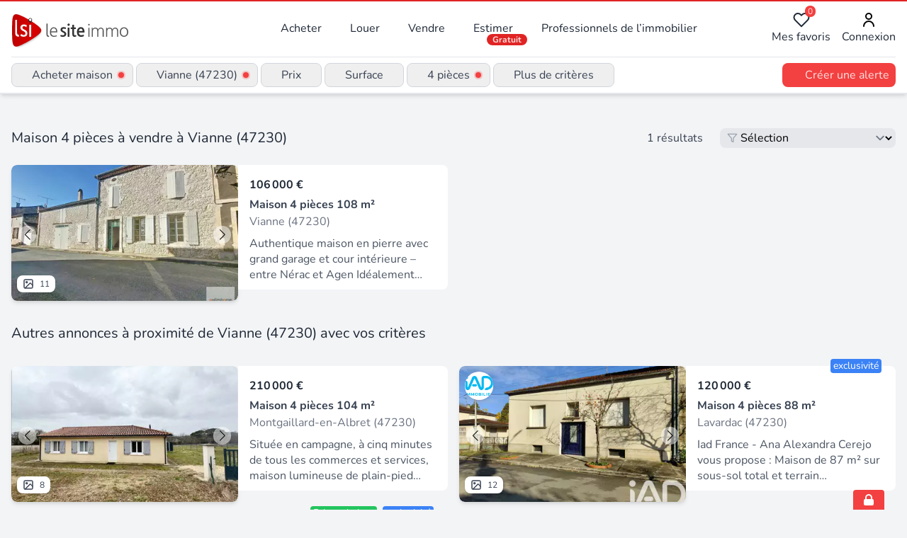

--- FILE ---
content_type: text/html;charset=utf-8
request_url: https://www.lesiteimmo.com/acheter/maison-4pieces/vianne-47230?expired
body_size: 33212
content:
<!DOCTYPE html><html  lang="fr" data-capo=""><head><meta charset="utf-8">
<meta name="viewport" content="width=device-width, initial-scale=1">
<title>Vente maison 4 pièces à Vianne (47230) | Lesiteimmo</title>
<style> @font-face { font-family: "Nunito fallback"; src: local("Noto Sans"); size-adjust: 95.3586%; ascent-override: 106.0208%; descent-override: 37.0181%; line-gap-override: 0%; } @font-face { font-family: "Nunito fallback"; src: local("Arial"); size-adjust: 101.3906%; ascent-override: 99.7134%; descent-override: 34.8159%; line-gap-override: 0%; } @font-face { font-family: "Nunito fallback"; src: local("Helvetica Neue"); size-adjust: 100.4444%; ascent-override: 100.6527%; descent-override: 35.1438%; line-gap-override: 0%; } @font-face { font-family: "Nunito fallback"; src: local("Roboto"); size-adjust: 101.6132%; ascent-override: 99.495%; descent-override: 34.7396%; line-gap-override: 0%; } @font-face { font-family: "Nunito fallback"; src: local("Segoe UI"); size-adjust: 101.9489%; ascent-override: 99.1673%; descent-override: 34.6252%; line-gap-override: 0%; } @font-face { font-family: "Nunito fallback"; src: local("BlinkMacSystemFont"); size-adjust: 108.5224%; ascent-override: 93.1605%; descent-override: 32.5278%; line-gap-override: 0%; } @font-face { font-family: "Nunito fallback"; src: local("Noto Sans"); size-adjust: 95.3586%; ascent-override: 106.0208%; descent-override: 37.0181%; line-gap-override: 0%; } @font-face { font-family: "Nunito fallback"; src: local("Arial"); size-adjust: 101.3906%; ascent-override: 99.7134%; descent-override: 34.8159%; line-gap-override: 0%; } @font-face { font-family: "Nunito fallback"; src: local("Helvetica Neue"); size-adjust: 100.4444%; ascent-override: 100.6527%; descent-override: 35.1438%; line-gap-override: 0%; } @font-face { font-family: "Nunito fallback"; src: local("Roboto"); size-adjust: 101.6132%; ascent-override: 99.495%; descent-override: 34.7396%; line-gap-override: 0%; } @font-face { font-family: "Nunito fallback"; src: local("Segoe UI"); size-adjust: 101.9489%; ascent-override: 99.1673%; descent-override: 34.6252%; line-gap-override: 0%; } @font-face { font-family: "Nunito fallback"; src: local("BlinkMacSystemFont"); size-adjust: 108.5224%; ascent-override: 93.1605%; descent-override: 32.5278%; line-gap-override: 0%; } @font-face { font-family: "Nunito fallback"; src: local("Noto Sans"); size-adjust: 95.3586%; ascent-override: 106.0208%; descent-override: 37.0181%; line-gap-override: 0%; } @font-face { font-family: "Nunito fallback"; src: local("Arial"); size-adjust: 101.3906%; ascent-override: 99.7134%; descent-override: 34.8159%; line-gap-override: 0%; } @font-face { font-family: "Nunito fallback"; src: local("Helvetica Neue"); size-adjust: 100.4444%; ascent-override: 100.6527%; descent-override: 35.1438%; line-gap-override: 0%; } @font-face { font-family: "Nunito fallback"; src: local("Roboto"); size-adjust: 101.6132%; ascent-override: 99.495%; descent-override: 34.7396%; line-gap-override: 0%; } @font-face { font-family: "Nunito fallback"; src: local("Segoe UI"); size-adjust: 101.9489%; ascent-override: 99.1673%; descent-override: 34.6252%; line-gap-override: 0%; } @font-face { font-family: "Nunito fallback"; src: local("BlinkMacSystemFont"); size-adjust: 108.5224%; ascent-override: 93.1605%; descent-override: 32.5278%; line-gap-override: 0%; } </style>
<link rel="stylesheet" href="/_nuxt/style.CkbhrUAI.css" crossorigin>
<meta name="apple-mobile-web-app-title" content="LeSiteImmo">
<link rel="icon" type="image/png" href="/favicon-96x96.png" sizes="96x96">
<link rel="icon" type="image/svg+xml" href="/favicon.svg">
<link rel="shortcut icon" href="/favicon.ico">
<link rel="apple-touch-icon" sizes="180x180" href="/apple-touch-icon.png">
<link rel="manifest" href="/site.webmanifest">
<script id="partytown-config">partytown = { debug: false, forward: [], lib: "/~partytown/" }</script>
<script id="partytown">/* Partytown 0.10.3-dev1734732935152 - MIT builder.io */
const t={preserveBehavior:!1},e=e=>{if("string"==typeof e)return[e,t];const[n,r=t]=e;return[n,{...t,...r}]},n=Object.freeze((t=>{const e=new Set;let n=[];do{Object.getOwnPropertyNames(n).forEach((t=>{"function"==typeof n[t]&&e.add(t)}))}while((n=Object.getPrototypeOf(n))!==Object.prototype);return Array.from(e)})());!function(t,r,o,i,a,s,c,d,l,p,u=t,f){function h(){f||(f=1,"/"==(c=(s.lib||"/~partytown/")+(s.debug?"debug/":""))[0]&&(l=r.querySelectorAll('script[type="text/partytown"]'),i!=t?i.dispatchEvent(new CustomEvent("pt1",{detail:t})):(d=setTimeout(v,999999999),r.addEventListener("pt0",w),a?y(1):o.serviceWorker?o.serviceWorker.register(c+(s.swPath||"partytown-sw.js"),{scope:c}).then((function(t){t.active?y():t.installing&&t.installing.addEventListener("statechange",(function(t){"activated"==t.target.state&&y()}))}),console.error):v())))}function y(e){p=r.createElement(e?"script":"iframe"),t._pttab=Date.now(),e||(p.style.display="block",p.style.width="0",p.style.height="0",p.style.border="0",p.style.visibility="hidden",p.setAttribute("aria-hidden",!0)),p.src=c+"partytown-"+(e?"atomics.js?v=0.10.3-dev1734732935152":"sandbox-sw.html?"+t._pttab),r.querySelector(s.sandboxParent||"body").appendChild(p)}function v(n,o){for(w(),i==t&&(s.forward||[]).map((function(n){const[r]=e(n);delete t[r.split(".")[0]]})),n=0;n<l.length;n++)(o=r.createElement("script")).innerHTML=l[n].innerHTML,o.nonce=s.nonce,r.head.appendChild(o);p&&p.parentNode.removeChild(p)}function w(){clearTimeout(d)}s=t.partytown||{},i==t&&(s.forward||[]).map((function(r){const[o,{preserveBehavior:i}]=e(r);u=t,o.split(".").map((function(e,r,o){var a;u=u[o[r]]=r+1<o.length?u[o[r]]||(a=o[r+1],n.includes(a)?[]:{}):(()=>{let e=null;if(i){const{methodOrProperty:n,thisObject:r}=((t,e)=>{let n=t;for(let t=0;t<e.length-1;t+=1)n=n[e[t]];return{thisObject:n,methodOrProperty:e.length>0?n[e[e.length-1]]:void 0}})(t,o);"function"==typeof n&&(e=(...t)=>n.apply(r,...t))}return function(){let n;return e&&(n=e(arguments)),(t._ptf=t._ptf||[]).push(o,arguments),n}})()}))})),"complete"==r.readyState?h():(t.addEventListener("DOMContentLoaded",h),t.addEventListener("load",h))}(window,document,navigator,top,window.crossOriginIsolated);</script>
<script type="application/ld+json">{"@context":"https://schema.org","@type":"CollectionPage","name":"Acheter maison à Vianne (47230)","description":"Maison 4 Pièces à vendre à Vianne (47230) : découvrez les 1 annonces des professionnels de l'immobilier experts de ce secteur","url":"https://www.lesiteimmo.com/acheter/maison-4pieces/vianne-47230?expired","mainEntity":{"@type":"ItemList","itemListOrder":"https://schema.org/ItemListUnordered","numberOfItems":26,"itemListElement":[{"@type":"ListItem","position":1,"item":{"@type":"RealEstateListing","datePosted":"2025-08-05","name":"Maison à vendre 4 pièces  (47)","description":"Authentique maison en pierre avec grand garage et cour intérieure – entre Nérac et Agen Idéalement située à deux pas de l'axe autoroutier, entre les villes dynamiques de Nérac et Agen, cette maison en pierre pleine de charme n'attend que vous pour retrouver tout son éclat. Cachet de l'ancien préservé : Dès l'entrée, vous serez séduit par l'ambiance chaleureuse de cette bâtisse de caractère de 108 m² habitables, où le charme d'antan est omniprésent : parquet massif, cheminée décorative, poutres a","url":"https://www.lesiteimmo.com/acheter/maison-4pieces/vianne-47230/31693111","image":["https://media.studio-net.fr/biens/31693111/x68915bbe8f864","https://media.studio-net.fr/biens/31693111/x68915bbe8f86b"],"address":{"@type":"PostalAddress","addressLocality":"Vianne","postalCode":"47230","addressRegion":"Nouvelle-Aquitaine","addressCountry":"FR"},"offers":{"@type":"Offer","price":106000,"priceCurrency":"EUR","availability":"https://schema.org/InStock"},"itemOffered":{"@type":"House","numberOfRooms":4,"numberOfBedrooms":3,"numberOfBathroomsTotal":1,"floorSize":{"@type":"QuantitativeValue","value":108,"unitCode":"MTK"}},"seller":{"@type":"RealEstateAgent","name":"Optimhome","url":"https://www.lesiteimmo.com/agences-immobilieres/montpellier-34/7268-optimhome","address":{"@type":"PostalAddress","addressLocality":"Montpellier","postalCode":"34000","addressRegion":"Occitanie","addressCountry":"FR"}}}},{"@type":"ListItem","position":2,"item":{"@type":"RealEstateListing","datePosted":"2025-02-13","name":"Traditionnelle de 4 pièces principales","description":"Située en campagne, à cinq minutes de tous les commerces et services, maison lumineuse de plain-pied construite en 2019 composée d'un salon ouvert sur une cuisine donnant sur la terrasse, un grand cellier, trois chambres dont une suite parentale avec dressing, une salle de bains et une cave. Le jardin est entièrement clôturé. Proposition d'aménagement virtuel non contractuelle en dernière photo. Honoraires inclus dans le prix : 6.5%.","url":"https://www.lesiteimmo.com/acheter/maison-4pieces/montgaillard-en-albret-47230/30717780","image":["https://media.studio-net.fr/biens/30717780/x67ae667e50622","https://media.studio-net.fr/biens/30717780/x67ae667e50624"],"address":{"@type":"PostalAddress","addressLocality":"Montgaillard-en-Albret","postalCode":"47230","addressRegion":"Nouvelle-Aquitaine","addressCountry":"FR"},"offers":{"@type":"Offer","price":210000,"priceCurrency":"EUR","availability":"https://schema.org/InStock"},"itemOffered":{"@type":"House","numberOfRooms":4,"numberOfBedrooms":3,"numberOfBathroomsTotal":2,"floorSize":{"@type":"QuantitativeValue","value":104,"unitCode":"MTK"}},"seller":{"@type":"RealEstateAgent","name":"Human Immobilier - Nérac","url":"https://www.lesiteimmo.com/agences-immobilieres/nerac-47600/26899-human-immobilier-nerac","address":{"@type":"PostalAddress","addressLocality":"Nérac","postalCode":"47600","addressRegion":"Nouvelle-Aquitaine","addressCountry":"FR"}}}},{"@type":"ListItem","position":3,"item":{"@type":"RealEstateListing","datePosted":"2025-11-28","name":"Vente Maison de village 4 pièces","description":"Iad France - Ana Alexandra Cerejo vous propose : Maison de 87 m² sur sous-sol total et terrain constructible. Dans un secteur calme, à proximité immédiate des écoles, de la voie verte et du centre-ville, cette maison sur deux niveaux offre un beau potentiel d’aménagement. L’habitation comprend une entrée, une cuisine, trois chambres, une salle d’eau et un WC séparé. Le sous-sol semi-enterré propose des surfaces supplémentaires idéales pour stockage, atelier, activité ou simplement garage. Le cha","url":"https://www.lesiteimmo.com/acheter/maison-4pieces/lavardac-47230/32247318","image":["https://media.studio-net.fr/biens/32247318/x69374095bde1c","https://media.studio-net.fr/biens/32247318/x69374095bde2d"],"address":{"@type":"PostalAddress","addressLocality":"Lavardac","postalCode":"47230","addressRegion":"Nouvelle-Aquitaine","addressCountry":"FR"},"offers":{"@type":"Offer","price":120000,"priceCurrency":"EUR","availability":"https://schema.org/InStock"},"itemOffered":{"@type":"House","numberOfRooms":4,"numberOfBedrooms":3,"floorSize":{"@type":"QuantitativeValue","value":88,"unitCode":"MTK"}},"seller":{"@type":"RealEstateAgent","name":"iad france","url":"https://www.lesiteimmo.com/agences-immobilieres/lieusaint-77127/6727-iad-france","address":{"@type":"PostalAddress","addressLocality":"Lieusaint","postalCode":"77127","addressRegion":"Centre-Val de Loire","addressCountry":"FR"}}}},{"@type":"ListItem","position":4,"item":{"@type":"RealEstateListing","datePosted":"2025-09-24","name":"Maison en pierre 130m2, 3 chambres, jardin, garage","description":"Proche des commodité à pied, dans quartier calme, belle maison de village en pierre sur parcelle de 230 m². Au rez-de-chaussée, un hall d'entrée spacieux avec rangements, un bureau (coté jardin), une cuisine équipée ouverte sur séjour, une buanderie et wc. À l'étage trois chambres, une salle de bain avec douche, wc. En extérieur, jardin, terrasse couverte, garage avec portail électrique. Menuiseries double vitrage, volets électriques, climatisation réversible. Maison très agréable proche des com","url":"https://www.lesiteimmo.com/acheter/maison-4pieces/lavardac-47230/31919991","image":["https://media.studio-net.fr/biens/31919991/x696a43e154bd7","https://media.studio-net.fr/biens/31919991/x696a43e154be1"],"address":{"@type":"PostalAddress","addressLocality":"Lavardac","postalCode":"47230","addressRegion":"Nouvelle-Aquitaine","addressCountry":"FR"},"offers":{"@type":"Offer","price":135000,"priceCurrency":"EUR","availability":"https://schema.org/InStock"},"itemOffered":{"@type":"House","numberOfRooms":4,"numberOfBedrooms":3,"numberOfBathroomsTotal":1,"floorSize":{"@type":"QuantitativeValue","value":130,"unitCode":"MTK"}},"seller":{"@type":"RealEstateAgent","name":"SAFTI","url":"https://www.lesiteimmo.com/agences-immobilieres/toulouse-31100/26118-safti","address":{"@type":"PostalAddress","addressLocality":"Toulouse","postalCode":"31100","addressRegion":"Occitanie","addressCountry":"FR"}}}},{"@type":"ListItem","position":5,"item":{"@type":"RealEstateListing","datePosted":"2026-01-04","name":" Maison de charme à réinventer – 4 pièces avec jardin et sous-sol intégral","description":"Située dans un quartier résidentiel de Lavardac, cette maison offre une base saine et équilibrée pour un projet de rénovation à la hauteur de vos aspirations. Implantée sur une parcelle arborée de 623 m², elle séduit par ses volumes harmonieux, sa luminosité naturelle et son environnement apprécié pour son calme et sa qualité de vie. Développant 92,25 m² habitables, la maison s'ouvre sur une entrée structurée, distribuant un séjour / salle à manger lumineux de plus de 26 m², propice aux moments ","url":"https://www.lesiteimmo.com/acheter/maison-4pieces/lavardac-47230/32397643","image":["https://media.studio-net.fr/biens/32397643/x6959db557838e","https://media.studio-net.fr/biens/32397643/x6959db5578393"],"address":{"@type":"PostalAddress","addressLocality":"Lavardac","postalCode":"47230","addressRegion":"Nouvelle-Aquitaine","addressCountry":"FR"},"offers":{"@type":"Offer","price":121900,"priceCurrency":"EUR","availability":"https://schema.org/InStock"},"itemOffered":{"@type":"House","numberOfRooms":4,"numberOfBedrooms":3,"numberOfBathroomsTotal":1,"floorSize":{"@type":"QuantitativeValue","value":92,"unitCode":"MTK"}},"seller":{"@type":"RealEstateAgent","name":"Capifrance","url":"https://www.lesiteimmo.com/agences-immobilieres/castelnau-le-lez-34170/4121-capifrance","address":{"@type":"PostalAddress","addressLocality":"Castelnau-le-Lez","postalCode":"34170","addressRegion":"Occitanie","addressCountry":"FR"}}}},{"@type":"ListItem","position":6,"item":{"@type":"RealEstateListing","datePosted":"2024-09-03","description":"Découvrez cette jolie maison et son jardin arboré. Spacieuse et lumineuse, elle est composée de : une entrée, cuisine semie ouverte sur salle à manger, salon avec poêle, deux chambres, une salle d'eau, un bureau. Une terrasse couverte vous permet de profiter du soleil levant au calme. Un plus, non loin du canal pour des ballades. Honoraires inclus dans le prix : 6%.","url":"https://www.lesiteimmo.com/acheter/maison-4pieces/buzet-sur-baise-47160/29753942","image":["https://media.studio-net.fr/biens/29753942/x6971465891759","https://media.studio-net.fr/biens/29753942/x697146589175c"],"address":{"@type":"PostalAddress","addressLocality":"Buzet-sur-Baïse","postalCode":"47160","addressRegion":"Nouvelle-Aquitaine","addressCountry":"FR"},"offers":{"@type":"Offer","price":238500,"priceCurrency":"EUR","availability":"https://schema.org/InStock"},"itemOffered":{"@type":"House","numberOfRooms":4,"numberOfBedrooms":2,"numberOfBathroomsTotal":1,"floorSize":{"@type":"QuantitativeValue","value":125,"unitCode":"MTK"}},"seller":{"@type":"RealEstateAgent","name":"Human Immobilier - Casteljaloux","url":"https://www.lesiteimmo.com/agences-immobilieres/casteljaloux-47700/26855-human-immobilier-casteljaloux","address":{"@type":"PostalAddress","addressLocality":"Casteljaloux","postalCode":"47700","addressRegion":"Nouvelle-Aquitaine","addressCountry":"FR"}}}},{"@type":"ListItem","position":7,"item":{"@type":"RealEstateListing","datePosted":"2024-11-25","name":"EN EXCLUSIVITÉ – Maison à rénover à Buzet","description":"  Située au cœur de Buzet-sur-Baïse, à proximité immédiate des commerces, écoles et services, cette maison de village pleine de charme offre plus de 140 m² habitables à réinventer selon vos envies. Un projet de rénovation à fort potentiel, idéal pour un premier achat, une résidence secondaire ou un investissement patrimonial. Des volumes généreux à personnaliser en rez-de-chaussée :  ️ Vaste pièce de vie de plus de 60 m², baignée de lumière, parfaite pour imaginer un grand salon avec cuisine ouv","url":"https://www.lesiteimmo.com/acheter/maison-4pieces/buzet-sur-baise-47160/31669230","image":["https://media.studio-net.fr/biens/31669230/x6889e03c4ecf9","https://media.studio-net.fr/biens/31669230/x6889e03c4ed0b"],"address":{"@type":"PostalAddress","addressLocality":"Buzet-sur-Baïse","postalCode":"47160","addressRegion":"Nouvelle-Aquitaine","addressCountry":"FR"},"offers":{"@type":"Offer","price":109900,"priceCurrency":"EUR","availability":"https://schema.org/InStock"},"itemOffered":{"@type":"House","numberOfRooms":4,"numberOfBedrooms":2,"numberOfBathroomsTotal":1,"floorSize":{"@type":"QuantitativeValue","value":148,"unitCode":"MTK"}},"seller":{"@type":"RealEstateAgent","name":"Arthurimmo.com Groussia-Blaya Immobilier","url":"https://www.lesiteimmo.com/agences-immobilieres/foulayronnes-47510/88894-arthurimmocom-groussia-blaya-immobilier","address":{"@type":"PostalAddress","addressLocality":"Foulayronnes","postalCode":"47510","addressRegion":"Nouvelle-Aquitaine","addressCountry":"FR"}}}},{"@type":"ListItem","position":8,"item":{"@type":"RealEstateListing","datePosted":"2025-10-29","name":"Vente Maison de village 4 pièces","description":"Iad France - Victorien Tarascon vous propose : Située à PORT SAINTE MARIE, commune riche d’histoire et de terroir, cette magnifique maison de caractère en pierre allie le charme de l’ancien au confort moderne. Au rez-de-chaussée, vous découvrirez une vaste entrée, surprenante par ses volumes. La cuisine, conviviale et très lumineuse, dispose d’un grand cellier pouvant être aménagé en cave ou buanderie. Le salon-séjour, spacieux et chaleureux, s’ouvre largement et bénéficie d’une belle cheminée, ","url":"https://www.lesiteimmo.com/acheter/maison-4pieces/port-sainte-marie-47130/32101015","image":["https://media.studio-net.fr/biens/32101015/x6914febf850a6","https://media.studio-net.fr/biens/32101015/x6914febf850b5"],"address":{"@type":"PostalAddress","addressLocality":"Port-Sainte-Marie","postalCode":"47130","addressRegion":"Nouvelle-Aquitaine","addressCountry":"FR"},"offers":{"@type":"Offer","price":159000,"priceCurrency":"EUR","availability":"https://schema.org/InStock"},"itemOffered":{"@type":"House","numberOfRooms":4,"numberOfBedrooms":2,"floorSize":{"@type":"QuantitativeValue","value":106,"unitCode":"MTK"}},"seller":{"@type":"RealEstateAgent","name":"iad france","url":"https://www.lesiteimmo.com/agences-immobilieres/lieusaint-77127/6727-iad-france","address":{"@type":"PostalAddress","addressLocality":"Lieusaint","postalCode":"77127","addressRegion":"Centre-Val de Loire","addressCountry":"FR"}}}},{"@type":"ListItem","position":9,"item":{"@type":"RealEstateListing","datePosted":"2022-12-22","name":"Maison de bourg ancienne 3 chambres","description":"À 20 km environ au Nord d'Agen dans le département du Lot-et-Garonne, le village de Port-Sainte-Marie est idéalement placé sur l'axe ferroviaire Bordeaux / Toulouse. Il dispose de toutes les commodités, commerces et services grandes surfaces, ou encore crèche, école, collège, médecin. Entre pays Quercynois et pays Landais, le secteur attire les visiteurs par sa culture gastronomique, son patrimoine architectural et ses nombreuses voies fluviales. Dans le centre, cette maison de bourg ancienne, a","url":"https://www.lesiteimmo.com/acheter/maison-4pieces/port-sainte-marie-47130/26197569","image":["https://media.studio-net.fr/biens/26197569/x662732d165305","https://media.studio-net.fr/biens/26197569/x662732d16530a"],"address":{"@type":"PostalAddress","addressLocality":"Port-Sainte-Marie","postalCode":"47130","addressRegion":"Nouvelle-Aquitaine","addressCountry":"FR"},"offers":{"@type":"Offer","price":80000,"priceCurrency":"EUR","availability":"https://schema.org/InStock"},"itemOffered":{"@type":"House","numberOfRooms":4,"numberOfBedrooms":3,"floorSize":{"@type":"QuantitativeValue","value":110,"unitCode":"MTK"}},"seller":{"@type":"RealEstateAgent","name":"Promup","url":"https://www.lesiteimmo.com/agences-immobilieres/brignoles-83170/88961-promup","address":{"@type":"PostalAddress","addressLocality":"Brignoles","postalCode":"83170","addressRegion":"Provence-Alpes-Côte d'Azur","addressCountry":"FR"}}}},{"@type":"ListItem","position":10,"item":{"@type":"RealEstateListing","datePosted":"2026-01-10","name":"Maison à vendre 4 pièces NERAC (47)","description":"Maison de ville – Centre de Nérac 85 000 € – 71 m² – 4 pièces Située en plein cœur de Nérac, cette maison de ville de 71 m² bénéficie d'un emplacement privilégié, à proximité immédiate des commerces, restaurants, écoles et des bords de la Baïse. Un bien rare en centre-ville, idéal pour un investissement locatif, un pied-à-terre ou un projet de location saisonnière. Les atouts du bien - Emplacement hyper centre, tout à pied - Maison de 4 pièces offrant un beau potentiel - Pas de copropriété - Sta","url":"https://www.lesiteimmo.com/acheter/maison-4pieces/nerac-47600/32436776","image":["https://media.studio-net.fr/biens/32436776/x6961b6869915b","https://media.studio-net.fr/biens/32436776/x6961b68699164"],"address":{"@type":"PostalAddress","addressLocality":"Nérac","postalCode":"47600","addressRegion":"Nouvelle-Aquitaine","addressCountry":"FR"},"offers":{"@type":"Offer","price":85000,"priceCurrency":"EUR","availability":"https://schema.org/InStock"},"itemOffered":{"@type":"House","numberOfRooms":4,"floorSize":{"@type":"QuantitativeValue","value":71,"unitCode":"MTK"}},"seller":{"@type":"RealEstateAgent","name":"Optimhome","url":"https://www.lesiteimmo.com/agences-immobilieres/montpellier-34/7268-optimhome","address":{"@type":"PostalAddress","addressLocality":"Montpellier","postalCode":"34000","addressRegion":"Occitanie","addressCountry":"FR"}}}},{"@type":"ListItem","position":11,"item":{"@type":"RealEstateListing","datePosted":"2025-11-18","name":"Vente Chalet 4 pièces","description":"Iad France - Anne Papillaud vous propose : Chalet plein de charme aux abords de la forêt des Landes de Gascogne Situé dans un cadre calme et très recherché à Barbaste, ce joli chalet d’environ 59 m² s’installe au cOEur d’un terrain boisé de plus de 1 300 m², offrant une atmosphère chaleureuse et conviviale. Édifiée en 2003, cette maison de plain-pied constitue un véritable refuge pour les amoureux de nature et de sérénité. Elle se compose d’une pièce de vie baignée de lumière avec cuisine ouvert","url":"https://www.lesiteimmo.com/acheter/maison-4pieces/barbaste-47230/32197045","image":["https://media.studio-net.fr/biens/32197045/x691cf51816ffd","https://media.studio-net.fr/biens/32197045/x691cf51817011"],"address":{"@type":"PostalAddress","addressLocality":"Barbaste","postalCode":"47230","addressRegion":"Nouvelle-Aquitaine","addressCountry":"FR"},"offers":{"@type":"Offer","price":132000,"priceCurrency":"EUR","availability":"https://schema.org/InStock"},"itemOffered":{"@type":"House","numberOfRooms":4,"numberOfBedrooms":3,"floorSize":{"@type":"QuantitativeValue","value":59,"unitCode":"MTK"}},"seller":{"@type":"RealEstateAgent","name":"iad france","url":"https://www.lesiteimmo.com/agences-immobilieres/lieusaint-77127/6727-iad-france","address":{"@type":"PostalAddress","addressLocality":"Lieusaint","postalCode":"77127","addressRegion":"Centre-Val de Loire","addressCountry":"FR"}}}},{"@type":"ListItem","position":12,"item":{"@type":"RealEstateListing","datePosted":"2025-11-18","name":"Vente Chalet 4 pièces","description":"Iad France - Ana Alexandra Cerejo vous propose : Au cOEur d’un secteur boisé très prisé, découvrez ce chaleureux chalet en ossature bois d’environ 59 m², construit en 2003 sur un terrain clos de 1797 m². Il offre une pièce de vie conviviale avec un coin cuisine, trois chambres, une salle d’eau et un WC indépendant, le tout, prolongé par une agréable terrasse couverte pour profiter de l’extérieur en toute saison. Construction de qualité, saine et entretenue : les menuiseries sont en double vitrag","url":"https://www.lesiteimmo.com/acheter/maison-4pieces/barbaste-47230/32196521","image":["https://media.studio-net.fr/biens/32196521/x691cf12c13088","https://media.studio-net.fr/biens/32196521/x691cf12c1309a"],"address":{"@type":"PostalAddress","addressLocality":"Barbaste","postalCode":"47230","addressRegion":"Nouvelle-Aquitaine","addressCountry":"FR"},"offers":{"@type":"Offer","price":142000,"priceCurrency":"EUR","availability":"https://schema.org/InStock"},"itemOffered":{"@type":"House","numberOfRooms":4,"numberOfBedrooms":3,"floorSize":{"@type":"QuantitativeValue","value":59,"unitCode":"MTK"}},"seller":{"@type":"RealEstateAgent","name":"iad france","url":"https://www.lesiteimmo.com/agences-immobilieres/lieusaint-77127/6727-iad-france","address":{"@type":"PostalAddress","addressLocality":"Lieusaint","postalCode":"77127","addressRegion":"Centre-Val de Loire","addressCountry":"FR"}}}},{"@type":"ListItem","position":13,"item":{"@type":"RealEstateListing","datePosted":"2025-12-15","name":"Vente Chalet 4 pièces","description":"Iad France - Ana Alexandra Cerejo vous propose : Au cOEur d’un secteur boisé très prisé, découvrez ce chaleureux chalet en ossature bois d’environ 59 m², édifié en 2003 sur un terrain clos. Il offre une pièce de vie conviviale avec cuisine, trois chambres, une salle d’eau et un WC indépendant, le tout prolongé par une agréable terrasse couverte pour profiter de l’extérieur en toute saison. C'est une construction de qualité, l’habitation est saine et entretenue : menuiseries sont en double vitrag","url":"https://www.lesiteimmo.com/acheter/maison-4pieces/barbaste-47230/32327180","image":["https://media.studio-net.fr/biens/32327180/x694088098ca4d","https://media.studio-net.fr/biens/32327180/x694088098ca53"],"address":{"@type":"PostalAddress","addressLocality":"Barbaste","postalCode":"47230","addressRegion":"Nouvelle-Aquitaine","addressCountry":"FR"},"offers":{"@type":"Offer","price":132000,"priceCurrency":"EUR","availability":"https://schema.org/InStock"},"itemOffered":{"@type":"House","numberOfRooms":4,"floorSize":{"@type":"QuantitativeValue","value":59,"unitCode":"MTK"}},"seller":{"@type":"RealEstateAgent","name":"iad france","url":"https://www.lesiteimmo.com/agences-immobilieres/lieusaint-77127/6727-iad-france","address":{"@type":"PostalAddress","addressLocality":"Lieusaint","postalCode":"77127","addressRegion":"Centre-Val de Loire","addressCountry":"FR"}}}},{"@type":"ListItem","position":14,"item":{"@type":"RealEstateListing","datePosted":"2025-07-02","name":"Maison de bourg de 4 pièces principales","description":"Située sur la commune de Barbaste, cette maison rénovée est composée d'une grande entrée donnant sur un salon / salle à manger ouvert sur une cuisine, trois chambres, une salle d'eau, un wc et un cellier. Terrasse couverte, jardin entièrement clôturé, un double garage avec une dépendance attenante aménagée. Proposition d'aménagement virtuel non contractuelle en dernière photo. Honoraires inclus dans le prix : 7.1%.","url":"https://www.lesiteimmo.com/acheter/maison-4pieces/barbaste-47230/31529736","image":["https://media.studio-net.fr/biens/31529736/x68eacd9d9c1bc","https://media.studio-net.fr/biens/31529736/x68eacd9d9c1c2"],"address":{"@type":"PostalAddress","addressLocality":"Barbaste","postalCode":"47230","addressRegion":"Nouvelle-Aquitaine","addressCountry":"FR"},"offers":{"@type":"Offer","price":172000,"priceCurrency":"EUR","availability":"https://schema.org/InStock"},"itemOffered":{"@type":"House","numberOfRooms":4,"numberOfBedrooms":3,"numberOfBathroomsTotal":1,"floorSize":{"@type":"QuantitativeValue","value":112,"unitCode":"MTK"}},"seller":{"@type":"RealEstateAgent","name":"Human Immobilier - Nérac","url":"https://www.lesiteimmo.com/agences-immobilieres/nerac-47600/26899-human-immobilier-nerac","address":{"@type":"PostalAddress","addressLocality":"Nérac","postalCode":"47600","addressRegion":"Nouvelle-Aquitaine","addressCountry":"FR"}}}},{"@type":"ListItem","position":15,"item":{"@type":"RealEstateListing","datePosted":"2025-11-18","name":"Vente Chalet 4 pièces","description":"Iad France - Anne Papillaud vous propose : Charmant chalet aux portes de la forêt des Landes de Gascogne. Niché dans un environnement paisible et recherché à Barbaste, ce ravissant chalet de 59 m² environ sur une parcelle boisée de plus de 1800 m² vous offre un cadre de vie chaleureux et convivial. Construit en 2007, cette maison de plain-pied est un véritable havre de paix. Il comprend une pièce de vie lumineuse avec sa cuisine ouverte entièrement équipée, 3 chambres, une salle d’eau et des toi","url":"https://www.lesiteimmo.com/acheter/maison-4pieces/barbaste-47230/32197044","image":["https://media.studio-net.fr/biens/32197044/x691cf512ae715","https://media.studio-net.fr/biens/32197044/x691cf512ae72b"],"address":{"@type":"PostalAddress","addressLocality":"Barbaste","postalCode":"47230","addressRegion":"Nouvelle-Aquitaine","addressCountry":"FR"},"offers":{"@type":"Offer","price":132000,"priceCurrency":"EUR","availability":"https://schema.org/InStock"},"itemOffered":{"@type":"House","numberOfRooms":4,"numberOfBedrooms":3,"floorSize":{"@type":"QuantitativeValue","value":59,"unitCode":"MTK"}},"seller":{"@type":"RealEstateAgent","name":"iad france","url":"https://www.lesiteimmo.com/agences-immobilieres/lieusaint-77127/6727-iad-france","address":{"@type":"PostalAddress","addressLocality":"Lieusaint","postalCode":"77127","addressRegion":"Centre-Val de Loire","addressCountry":"FR"}}}},{"@type":"ListItem","position":16,"item":{"@type":"RealEstateListing","datePosted":"2026-01-10","name":"Maison à construire à Damazan (47160)","description":"Damazan : maison de 4 pièces (100 m²) à vendreEmplacement privilégié -  À Damazan (47160), maison neuve à vendre de 4 pièces, 100 m² de surface et 600 m² de terrain. Elle inclut trois chambres, une cuisine et deux salles de bains. À dix minutes : gare (Aiguillon), écoles, crèche, bibliothèque, tennis, commerces, boulangeries, bureau de poste, boucherie-charcuterie et épicerie. Autoroute A62 à 1 km. Agen à 30 km. Le prix de vente de cette maison de 4 pièces est de 194 000 €.Chiffrage projet réali","url":"https://www.lesiteimmo.com/acheter/maison-4pieces/damazan-47160/32436779","image":["https://media.studio-net.fr/biens/32436779/x6961b68b10ce1","https://media.studio-net.fr/biens/32436779/x6961b68b10ce9"],"address":{"@type":"PostalAddress","addressLocality":"Damazan","postalCode":"47160","addressRegion":"Nouvelle-Aquitaine","addressCountry":"FR"},"offers":{"@type":"Offer","price":194000,"priceCurrency":"EUR","availability":"https://schema.org/InStock"},"itemOffered":{"@type":"House","numberOfRooms":4,"numberOfBedrooms":3,"floorSize":{"@type":"QuantitativeValue","value":100,"unitCode":"MTK"}},"seller":{"@type":"RealEstateAgent","name":"Maisons Mca","url":"https://www.lesiteimmo.com/agences-immobilieres/artigues-pres-bordeaux-33370/89764-maisons-mca","address":{"@type":"PostalAddress","addressLocality":"Artigues-près-Bordeaux","postalCode":"33370","addressRegion":"Nouvelle-Aquitaine","addressCountry":"FR"}}}},{"@type":"ListItem","position":17,"item":{"@type":"RealEstateListing","datePosted":"2026-01-14","name":"Maison à construire à Damazan (47160)","description":"Vente : maison de 4 pièces (90 m²) à buzet-sur-baïseproche d'agen - maison 4 pièces neuveà quelques kilomètres d'agen, nous sommes ravis de vous proposer cette maison de 4 pièces de plain-pied de 90 m² et de 600 m² de terrain à buzet-sur-baïse (47160). Son intérieur propose deux chambres, une cuisine et une salle de bains. Cette maison est neuve. L'école primaire rene dupouy est implantée à moins de 10 minutes à pied. Niveau transports en commun, il y a deux gares (aiguillon et port-sainte-marie","url":"https://www.lesiteimmo.com/acheter/maison-4pieces/damazan-47160/32455654","image":["https://media.studio-net.fr/biens/32455654/x6966fda22e9e0","https://media.studio-net.fr/biens/32455654/x6966fda22e9e2"],"address":{"@type":"PostalAddress","addressLocality":"Damazan","postalCode":"47160","addressRegion":"Nouvelle-Aquitaine","addressCountry":"FR"},"offers":{"@type":"Offer","price":190000,"priceCurrency":"EUR","availability":"https://schema.org/InStock"},"itemOffered":{"@type":"House","numberOfRooms":4,"numberOfBedrooms":2,"floorSize":{"@type":"QuantitativeValue","value":90,"unitCode":"MTK"}},"seller":{"@type":"RealEstateAgent","name":"Maisons Mca","url":"https://www.lesiteimmo.com/agences-immobilieres/artigues-pres-bordeaux-33370/89764-maisons-mca","address":{"@type":"PostalAddress","addressLocality":"Artigues-près-Bordeaux","postalCode":"33370","addressRegion":"Nouvelle-Aquitaine","addressCountry":"FR"}}}},{"@type":"ListItem","position":18,"item":{"@type":"RealEstateListing","datePosted":"2025-11-25","name":"Villas neuves de plain pied","description":"Idéalement située à DAMAZAN, dans un quartier calme, sans nuisance et à proximité du lac ainsi que du péage de l'A62, découvrez cette villa neuve de 2025 offrant des prestations de qualité et de véritables avantages financiers. Cette villa se compose d’une entrée avec placards, d’une pièce de vie de 40 m², de 3 chambres, d’une salle d’eau avec douche à l’italienne et d’une buanderie. À l’extérieur, vous profiterez d’un jardin clos avec haies, d’une terrasse et d’un parking en enrobé. Prestations","url":"https://www.lesiteimmo.com/acheter/maison-4pieces/damazan-47160/32229755","image":["https://media.studio-net.fr/biens/32229755/x69261e67a59fc","https://media.studio-net.fr/biens/32229755/x69261e67a5a05"],"address":{"@type":"PostalAddress","addressLocality":"Damazan","postalCode":"47160","addressRegion":"Nouvelle-Aquitaine","addressCountry":"FR"},"offers":{"@type":"Offer","price":211000,"priceCurrency":"EUR","availability":"https://schema.org/InStock"},"itemOffered":{"@type":"House","numberOfRooms":4,"numberOfBedrooms":3,"floorSize":{"@type":"QuantitativeValue","value":91,"unitCode":"MTK"}},"seller":{"@type":"RealEstateAgent","name":"Garonne Immo","url":"https://www.lesiteimmo.com/agences-immobilieres/tonneins-47400/38751-garonne-immo","address":{"@type":"PostalAddress","addressLocality":"Tonneins","postalCode":"47400","addressRegion":"Nouvelle-Aquitaine","addressCountry":"FR"}}}},{"@type":"ListItem","position":19,"item":{"@type":"RealEstateListing","datePosted":"2025-02-27","name":"Dpt Lot et Garonne (47), à vendre DAMAZAN maison P4 de 140 m² -Garage- Terrain de 13 389,00 m² - Plain pied","description":"Située à damazan, cette agréable maison de plain pied, de 140 m² environ habitables, fera le bonheur d'une famille. Elle comprend une vaste entrée avec placard, une cuisine, une grande et lumineuse pièce de vie de plus de 55 m² avec cheminée menant sur la terrasse couverte, un cellier, 3 chambres dont 2 avec placards, une salle de bain et un wc. Un garage attenant complète cette villa sans vis à vis, sur un terrain arboré de plus de 13 000 m² avec accès direct au canal latéral à la garonne, dont","url":"https://www.lesiteimmo.com/acheter/maison-4pieces/damazan-47160/30792549","image":["https://media.studio-net.fr/biens/30792549/x67bfdcd7a3c71","https://media.studio-net.fr/biens/30792549/x67bfdcd7a3c73"],"address":{"@type":"PostalAddress","addressLocality":"Damazan","postalCode":"47160","addressRegion":"Nouvelle-Aquitaine","addressCountry":"FR"},"offers":{"@type":"Offer","price":233200,"priceCurrency":"EUR","availability":"https://schema.org/InStock"},"itemOffered":{"@type":"House","numberOfRooms":4,"numberOfBedrooms":3,"numberOfBathroomsTotal":1,"floorSize":{"@type":"QuantitativeValue","value":140,"unitCode":"MTK"}},"seller":{"@type":"RealEstateAgent","name":"Capifrance","url":"https://www.lesiteimmo.com/agences-immobilieres/castelnau-le-lez-34170/4121-capifrance","address":{"@type":"PostalAddress","addressLocality":"Castelnau-le-Lez","postalCode":"34170","addressRegion":"Occitanie","addressCountry":"FR"}}}},{"@type":"ListItem","position":20,"item":{"@type":"RealEstateListing","datePosted":"2026-01-12","name":"Maison à construire à Damazan (47160)","description":"Damazan : maison de 4 pièces (64 m²) à vendreEmplacement privilégié -  À découvrir à Damazan (47160) : maison neuve 4 pièces en vente. Surface de 64 m² et 600 m² de terrain. Conçue de plain-pied, elle offre trois chambres, une cuisine et une salle de bains. À proximité : gare (Aiguillon), écoles, crèche, bibliothèque, tennis, commerces, boulangeries, épicerie, boucherie-charcuterie et bureau de poste. Autoroute A62 à 1 km. Agen à 30 km. Cette maison de 4 pièces est proposée à l'achat pour 172 00","url":"https://www.lesiteimmo.com/acheter/maison-4pieces/damazan-47160/32444682","image":["https://media.studio-net.fr/biens/32444682/x69645c2d67c9a","https://media.studio-net.fr/biens/32444682/x69645c2d67ca4"],"address":{"@type":"PostalAddress","addressLocality":"Damazan","postalCode":"47160","addressRegion":"Nouvelle-Aquitaine","addressCountry":"FR"},"offers":{"@type":"Offer","price":172000,"priceCurrency":"EUR","availability":"https://schema.org/InStock"},"itemOffered":{"@type":"House","numberOfRooms":4,"numberOfBedrooms":3,"floorSize":{"@type":"QuantitativeValue","value":64,"unitCode":"MTK"}},"seller":{"@type":"RealEstateAgent","name":"Maisons Mca","url":"https://www.lesiteimmo.com/agences-immobilieres/artigues-pres-bordeaux-33370/89764-maisons-mca","address":{"@type":"PostalAddress","addressLocality":"Artigues-près-Bordeaux","postalCode":"33370","addressRegion":"Nouvelle-Aquitaine","addressCountry":"FR"}}}},{"@type":"ListItem","position":21,"item":{"@type":"RealEstateListing","datePosted":"2025-12-02","name":"belle maison de village","description":"Delphine et Alexis Riem vous présentent une maison où il fait bon vivre et où vous n'aurez absolument aucun travail à faire. Bienvenue à Damazan, au cœur de ce charmant village, à deux pas des commerces Cette maison de 130 m² sur une parcelle de 230 m², avec son jardin exposé plein sud et son garage double Un jardin de 170 m² exposé sud avec accès au garage Son intérieur, lumineux et spacieux, vous séduira dès l'entrée Cuisine indépendante de 13 m², idéale pour concocter vos recettes préférées ","url":"https://www.lesiteimmo.com/acheter/maison-4pieces/damazan-47160/32263815","image":["https://media.studio-net.fr/biens/32263815/x692f5a8f36699","https://media.studio-net.fr/biens/32263815/x692f5a8f3669f"],"address":{"@type":"PostalAddress","addressLocality":"Damazan","postalCode":"47160","addressRegion":"Nouvelle-Aquitaine","addressCountry":"FR"},"offers":{"@type":"Offer","price":135000,"priceCurrency":"EUR","availability":"https://schema.org/InStock"},"itemOffered":{"@type":"House","numberOfRooms":4,"numberOfBedrooms":3,"numberOfBathroomsTotal":1,"floorSize":{"@type":"QuantitativeValue","value":134,"unitCode":"MTK"}},"seller":{"@type":"RealEstateAgent","name":"SAFTI","url":"https://www.lesiteimmo.com/agences-immobilieres/toulouse-31100/26118-safti","address":{"@type":"PostalAddress","addressLocality":"Toulouse","postalCode":"31100","addressRegion":"Occitanie","addressCountry":"FR"}}}},{"@type":"ListItem","position":22,"item":{"@type":"RealEstateListing","datePosted":"2025-12-22","name":"Maison de ville de 4 pièces principales","description":"Située à la sortie de Nérac, cette maison de plain-pied, élevée sur une cave, est composée d'une entrée donnant sur un salon, une cuisine avec un accès extérieur, trois chambres, une salle d'eau avec wc, un cellier, un grenier aménageable au-dessus, un cabanon attenant et un jardin sur l'arrière. Travaux de finition à prévoir. Proposition d'aménagement virtuel non contractuelle en dernière photo. Honoraires inclus dans le prix : 7.5%.","url":"https://www.lesiteimmo.com/acheter/maison-4pieces/nerac-47600/32358888","image":["https://media.studio-net.fr/biens/32358888/x6949b9ff2c1b4","https://media.studio-net.fr/biens/32358888/x6949b9ff2c1ba"],"address":{"@type":"PostalAddress","addressLocality":"Nérac","postalCode":"47600","addressRegion":"Nouvelle-Aquitaine","addressCountry":"FR"},"offers":{"@type":"Offer","price":162000,"priceCurrency":"EUR","availability":"https://schema.org/InStock"},"itemOffered":{"@type":"House","numberOfRooms":4,"numberOfBedrooms":3,"numberOfBathroomsTotal":1,"floorSize":{"@type":"QuantitativeValue","value":101,"unitCode":"MTK"}},"seller":{"@type":"RealEstateAgent","name":"Human Immobilier - Nérac","url":"https://www.lesiteimmo.com/agences-immobilieres/nerac-47600/26899-human-immobilier-nerac","address":{"@type":"PostalAddress","addressLocality":"Nérac","postalCode":"47600","addressRegion":"Nouvelle-Aquitaine","addressCountry":"FR"}}}},{"@type":"ListItem","position":23,"item":{"@type":"RealEstateListing","datePosted":"2025-11-28","name":"Pavillon de 4 pièces principales","description":"Proche de tous les commerces à pied, cette maison avec jardin et garage de 50 m² est composée d'une entrée, d'un grand salon / salle à manger, d'une cuisine avec cellier, trois chambres, une salle d'eau, WC séparés, une véranda et un petit grenier aménagé au-dessus. Proposition d'aménagement virtuel non contractuelle en dernière photo. Honoraires inclus dans le prix : 5.68%.","url":"https://www.lesiteimmo.com/acheter/maison-4pieces/nerac-47600/32247234","image":["https://media.studio-net.fr/biens/32247234/x692a162503b08","https://media.studio-net.fr/biens/32247234/x692a162503b0e"],"address":{"@type":"PostalAddress","addressLocality":"Nérac","postalCode":"47600","addressRegion":"Nouvelle-Aquitaine","addressCountry":"FR"},"offers":{"@type":"Offer","price":179650,"priceCurrency":"EUR","availability":"https://schema.org/InStock"},"itemOffered":{"@type":"House","numberOfRooms":4,"numberOfBedrooms":3,"numberOfBathroomsTotal":1,"floorSize":{"@type":"QuantitativeValue","value":95,"unitCode":"MTK"}},"seller":{"@type":"RealEstateAgent","name":"Human Immobilier - Nérac","url":"https://www.lesiteimmo.com/agences-immobilieres/nerac-47600/26899-human-immobilier-nerac","address":{"@type":"PostalAddress","addressLocality":"Nérac","postalCode":"47600","addressRegion":"Nouvelle-Aquitaine","addressCountry":"FR"}}}},{"@type":"ListItem","position":24,"item":{"@type":"RealEstateListing","datePosted":"2025-12-10","name":"Maison d'architecte avec piscine et parc","description":"Belle propriété ! Maison d'architecte de 147 m² avec dépendances comprenant 2 garages, atelier, cave, cellier et buanderie. Ce bien haut de gamme comprend : une vaste pièce de vie lumineuse de 50 m² et propose également une cuisine aménagée et équipée de 15 m², un wc & une loggia au coeur du bien ! Côté nuit vous trouverez un wc, une salle d'eau de 13 m² ainsi que trois grandes chambres dont une avec dressing. Les plus : parc paysagé de 4000 m²., piscine avec bâche rigide électrique. Un vrai hav","url":"https://www.lesiteimmo.com/acheter/maison-4pieces/nerac-47600/32301181","image":["https://media.studio-net.fr/biens/32301181/x693911d9a0d95","https://media.studio-net.fr/biens/32301181/x693911d9a0d9d"],"address":{"@type":"PostalAddress","addressLocality":"Nérac","postalCode":"47600","addressRegion":"Nouvelle-Aquitaine","addressCountry":"FR"},"offers":{"@type":"Offer","price":360000,"priceCurrency":"EUR","availability":"https://schema.org/InStock"},"itemOffered":{"@type":"House","numberOfRooms":4,"numberOfBedrooms":3,"numberOfBathroomsTotal":1,"floorSize":{"@type":"QuantitativeValue","value":280,"unitCode":"MTK"}},"seller":{"@type":"RealEstateAgent","name":"Agenia Immo Guy Hoquet Agen","url":"https://www.lesiteimmo.com/agences-immobilieres/agen-47000/37773-agenia-immo-guy-hoquet-agen","address":{"@type":"PostalAddress","addressLocality":"Agen","postalCode":"47000","addressRegion":"Nouvelle-Aquitaine","addressCountry":"FR"}}}},{"@type":"ListItem","position":25,"item":{"@type":"RealEstateListing","datePosted":"2025-05-13","name":"Maison à rénover à Nérac (47)  Grand terrain de 6,4 hectares  Projet agricole ou équestre","description":"Maison à rénover à Nérac (47)  Grand terrain de 6,4 hectares  Projet agricole ou équestre À vendre : Maison de 110 m² à rénover, idéale pour un projet agricole, équestre ou personnalisé, située sur un terrain exceptionnel de 64 000 m² (6,4 hectares) à Nérac, dans le Lot-et-Garonne (47). Proche du centre-ville, ce bien offre un cadre unique avec étang, forêt et dépendances. Caractéristiques de la maison Surface habitable : 110 m² Nombre de pièces : 3 chambres, séjour, cuisine, salle de bain Com","url":"https://www.lesiteimmo.com/acheter/maison-4pieces/nerac-47600/31242062","image":["https://media.studio-net.fr/biens/31242062/x693c1ec158d5f","https://media.studio-net.fr/biens/31242062/x693c1ec158d6a"],"address":{"@type":"PostalAddress","addressLocality":"Nérac","postalCode":"47600","addressRegion":"Nouvelle-Aquitaine","addressCountry":"FR"},"offers":{"@type":"Offer","price":264000,"priceCurrency":"EUR","availability":"https://schema.org/InStock"},"itemOffered":{"@type":"House","numberOfRooms":4,"numberOfBedrooms":3,"numberOfBathroomsTotal":1,"floorSize":{"@type":"QuantitativeValue","value":110,"unitCode":"MTK"}},"seller":{"@type":"RealEstateAgent","name":"SAFTI","url":"https://www.lesiteimmo.com/agences-immobilieres/toulouse-31100/26118-safti","address":{"@type":"PostalAddress","addressLocality":"Toulouse","postalCode":"31100","addressRegion":"Occitanie","addressCountry":"FR"}}}},{"@type":"ListItem","position":26,"item":{"@type":"RealEstateListing","datePosted":"2025-04-22","name":"Maison","description":"Fiche id-sit167878 : proche nerac coquette maison en pierre sur deux niveaux avec double garage et jardinet. Elle comprend en rdc : spacieuse pièce principale avec cuisine équipée, deux chambres avec placard, une salle de bains avec douche, wc séparé. À l'étage : une suite parentale avec dressing, salle d'eau et wc. Un bureau. À découvrir. - mentions légales : proposé à la vente à 165000 euros (honoraires à la charge du vendeur) - classe energie d : 212 kwh. M2. An - (dpe ancienne version) - aff","url":"https://www.lesiteimmo.com/acheter/maison-4pieces/nerac-47600/31127932","image":["https://media.studio-net.fr/biens/31127932/x68d2e82e99e1c","https://media.studio-net.fr/biens/31127932/x68d2e82e99e21"],"address":{"@type":"PostalAddress","addressLocality":"Nérac","postalCode":"47600","addressRegion":"Nouvelle-Aquitaine","addressCountry":"FR"},"offers":{"@type":"Offer","price":165000,"priceCurrency":"EUR","availability":"https://schema.org/InStock"},"itemOffered":{"@type":"House","numberOfRooms":4,"numberOfBedrooms":3,"floorSize":{"@type":"QuantitativeValue","value":133,"unitCode":"MTK"}},"seller":{"@type":"RealEstateAgent","name":"IMMO DIFFUSION","url":"https://www.lesiteimmo.com/agences-immobilieres/montpellier-34000/7370-immo-diffusion","address":{"@type":"PostalAddress","addressLocality":"Montpellier","postalCode":"34000","addressRegion":"Occitanie","addressCountry":"FR"}}}}]}}</script>
<meta name="description" content="Maison 4 Pièces à vendre à Vianne (47230) : découvrez les 1 annonces des professionnels de l'immobilier experts de ce secteur">
<meta property="og:title" content="Vente maison 4 pièces à Vianne (47230) | Lesiteimmo">
<meta property="og:description" content="Maison 4 Pièces à vendre à Vianne (47230) : découvrez les 1 annonces des professionnels de l'immobilier experts de ce secteur">
<meta property="og:type" content="website">
<meta property="og:site_name" content="LeSiteImmo">
<meta property="og:image" content="https://media.studio-net.fr/biens/31693111/x68915bbe8f864">
<meta property="og:locale" content="fr_FR">
<meta property="apple-mobile-web-app-title" content="LeSiteImmo">
<meta property="theme-color" content="#e53e3e">
<link rel="canonical" href="https://www.lesiteimmo.com/acheter/maison/vianne-47230">
<script type="application/ld+json">{"@context":"http://schema.org","@type":"BreadcrumbList","itemListElement":[{"@type":"ListItem","position":1,"item":{"@id":"https://www.lesiteimmo.com/","@type":"Thing","name":"Immobilier"}},{"@type":"ListItem","position":2,"item":{"@id":"https://www.lesiteimmo.com/acheter","@type":"Thing","name":"Vente"}},{"@type":"ListItem","position":3,"item":{"@id":"https://www.lesiteimmo.com/acheter/maison","@type":"Thing","name":"Maison à Vendre"}},{"@type":"ListItem","position":4,"item":{"@id":"https://www.lesiteimmo.com/acheter/maison/nouvelle-aquitaine","@type":"Thing","name":"Maison à Vendre Nouvelle-Aquitaine"}},{"@type":"ListItem","position":5,"item":{"@id":"https://www.lesiteimmo.com/acheter/maison/lot-et-garonne-47","@type":"Thing","name":"Maison à Vendre Lot-et-Garonne (47)"}},{"@type":"ListItem","position":6,"item":{"@id":"https://www.lesiteimmo.com/acheter/maison/vianne-47230","@type":"Thing","name":"Maison à Vendre Vianne (47230)"}}]}</script>
<script type="application/ld+json">{"@context":"https://schema.org","@type":"RealEstateListing","name":"Vente maison 4 pièces à Vianne (47230)","description":"Maison 4 Pièces à vendre à Vianne (47230) : découvrez les 1 annonces des professionnels de l'immobilier experts de ce secteur","image":{"@type":"ImageObject","url":"https://media.studio-net.fr/biens/31693111/x68915bbe8f864","height":192,"width":320}}</script>
<script type="application/ld+json">{"@context":"http://schema.org","@type":"Product","name":"Vente maison 4 pièces à Vianne (47230)","description":"Maison 4 Pièces à vendre à Vianne (47230) : découvrez les 1 annonces des professionnels de l'immobilier experts de ce secteur","image":{"@type":"ImageObject","url":"https://media.studio-net.fr/biens/31693111/x68915bbe8f864","height":192,"width":320},"offers":{"@type":"AggregateOffer","offerCount":1,"lowPrice":106000,"highPrice":106000,"priceCurrency":"EUR"}}</script>
<script type="module" src="/_nuxt/30W1RIKr.js" crossorigin></script>
<style>:where(.i-eos-icons\:loading){display:inline-block;width:1em;height:1em;background-color:currentColor;-webkit-mask-image:var(--svg);mask-image:var(--svg);-webkit-mask-repeat:no-repeat;mask-repeat:no-repeat;-webkit-mask-size:100% 100%;mask-size:100% 100%;--svg:url("data:image/svg+xml,%3Csvg xmlns='http://www.w3.org/2000/svg' viewBox='0 0 24 24' width='24' height='24'%3E%3Cpath fill='black' d='M12 2A10 10 0 1 0 22 12A10 10 0 0 0 12 2Zm0 18a8 8 0 1 1 8-8A8 8 0 0 1 12 20Z' opacity='.5'/%3E%3Cpath fill='black' d='M20 12h2A10 10 0 0 0 12 2V4A8 8 0 0 1 20 12Z'%3E%3CanimateTransform attributeName='transform' dur='1s' from='0 12 12' repeatCount='indefinite' to='360 12 12' type='rotate'/%3E%3C/path%3E%3C/svg%3E")}:where(.i-ion\:grid-outline){display:inline-block;width:1em;height:1em;background-color:currentColor;-webkit-mask-image:var(--svg);mask-image:var(--svg);-webkit-mask-repeat:no-repeat;mask-repeat:no-repeat;-webkit-mask-size:100% 100%;mask-size:100% 100%;--svg:url("data:image/svg+xml,%3Csvg xmlns='http://www.w3.org/2000/svg' viewBox='0 0 512 512' width='512' height='512'%3E%3Crect width='176' height='176' x='48' y='48' fill='none' stroke='black' stroke-linecap='round' stroke-linejoin='round' stroke-width='32' rx='20' ry='20'/%3E%3Crect width='176' height='176' x='288' y='48' fill='none' stroke='black' stroke-linecap='round' stroke-linejoin='round' stroke-width='32' rx='20' ry='20'/%3E%3Crect width='176' height='176' x='48' y='288' fill='none' stroke='black' stroke-linecap='round' stroke-linejoin='round' stroke-width='32' rx='20' ry='20'/%3E%3Crect width='176' height='176' x='288' y='288' fill='none' stroke='black' stroke-linecap='round' stroke-linejoin='round' stroke-width='32' rx='20' ry='20'/%3E%3C/svg%3E")}:where(.i-lucide\:codepen){display:inline-block;width:1em;height:1em;background-color:currentColor;-webkit-mask-image:var(--svg);mask-image:var(--svg);-webkit-mask-repeat:no-repeat;mask-repeat:no-repeat;-webkit-mask-size:100% 100%;mask-size:100% 100%;--svg:url("data:image/svg+xml,%3Csvg xmlns='http://www.w3.org/2000/svg' viewBox='0 0 24 24' width='24' height='24'%3E%3Cg fill='none' stroke='black' stroke-linecap='round' stroke-linejoin='round' stroke-width='2'%3E%3Cpath d='m12 2l10 6.5v7L12 22L2 15.5v-7zm0 20v-6.5'/%3E%3Cpath d='m22 8.5l-10 7l-10-7'/%3E%3Cpath d='m2 15.5l10-7l10 7M12 2v6.5'/%3E%3C/g%3E%3C/svg%3E")}:where(.i-lucide\:house){display:inline-block;width:1em;height:1em;background-color:currentColor;-webkit-mask-image:var(--svg);mask-image:var(--svg);-webkit-mask-repeat:no-repeat;mask-repeat:no-repeat;-webkit-mask-size:100% 100%;mask-size:100% 100%;--svg:url("data:image/svg+xml,%3Csvg xmlns='http://www.w3.org/2000/svg' viewBox='0 0 24 24' width='24' height='24'%3E%3Cg fill='none' stroke='black' stroke-linecap='round' stroke-linejoin='round' stroke-width='2'%3E%3Cpath d='M15 21v-8a1 1 0 0 0-1-1h-4a1 1 0 0 0-1 1v8'/%3E%3Cpath d='M3 10a2 2 0 0 1 .709-1.528l7-6a2 2 0 0 1 2.582 0l7 6A2 2 0 0 1 21 10v9a2 2 0 0 1-2 2H5a2 2 0 0 1-2-2z'/%3E%3C/g%3E%3C/svg%3E")}:where(.i-lucide\:map-pin){display:inline-block;width:1em;height:1em;background-color:currentColor;-webkit-mask-image:var(--svg);mask-image:var(--svg);-webkit-mask-repeat:no-repeat;mask-repeat:no-repeat;-webkit-mask-size:100% 100%;mask-size:100% 100%;--svg:url("data:image/svg+xml,%3Csvg xmlns='http://www.w3.org/2000/svg' viewBox='0 0 24 24' width='24' height='24'%3E%3Cg fill='none' stroke='black' stroke-linecap='round' stroke-linejoin='round' stroke-width='2'%3E%3Cpath d='M20 10c0 4.993-5.539 10.193-7.399 11.799a1 1 0 0 1-1.202 0C9.539 20.193 4 14.993 4 10a8 8 0 0 1 16 0'/%3E%3Ccircle cx='12' cy='10' r='3'/%3E%3C/g%3E%3C/svg%3E")}:where(.i-material-symbols\:euro){display:inline-block;width:1em;height:1em;background-color:currentColor;-webkit-mask-image:var(--svg);mask-image:var(--svg);-webkit-mask-repeat:no-repeat;mask-repeat:no-repeat;-webkit-mask-size:100% 100%;mask-size:100% 100%;--svg:url("data:image/svg+xml,%3Csvg xmlns='http://www.w3.org/2000/svg' viewBox='0 0 24 24' width='24' height='24'%3E%3Cpath fill='black' d='M15 21q-2.95 0-5.25-1.675T6.5 15H3v-2h3.05q-.075-.6-.062-1.112T6.05 11H3V9h3.5q.95-2.65 3.25-4.325T15 3q1.725 0 3.263.613T21 5.3l-1.425 1.4q-.925-.8-2.087-1.25T15 5q-2.125 0-3.8 1.113T8.675 9H15v2H8.075q-.1.675-.075 1.188t.075.812H15v2H8.675q.85 1.775 2.525 2.888T15 19q1.325 0 2.488-.45t2.087-1.25L21 18.7q-1.2 1.075-2.738 1.688T15 21'/%3E%3C/svg%3E")}:where(.i-material-symbols\:menu){display:inline-block;width:1em;height:1em;background-color:currentColor;-webkit-mask-image:var(--svg);mask-image:var(--svg);-webkit-mask-repeat:no-repeat;mask-repeat:no-repeat;-webkit-mask-size:100% 100%;mask-size:100% 100%;--svg:url("data:image/svg+xml,%3Csvg xmlns='http://www.w3.org/2000/svg' viewBox='0 0 24 24' width='24' height='24'%3E%3Cpath fill='black' d='M3 18v-2h18v2zm0-5v-2h18v2zm0-5V6h18v2z'/%3E%3C/svg%3E")}:where(.i-mdi\:bell-outline){display:inline-block;width:1em;height:1em;background-color:currentColor;-webkit-mask-image:var(--svg);mask-image:var(--svg);-webkit-mask-repeat:no-repeat;mask-repeat:no-repeat;-webkit-mask-size:100% 100%;mask-size:100% 100%;--svg:url("data:image/svg+xml,%3Csvg xmlns='http://www.w3.org/2000/svg' viewBox='0 0 24 24' width='24' height='24'%3E%3Cpath fill='black' d='M10 21h4c0 1.1-.9 2-2 2s-2-.9-2-2m11-2v1H3v-1l2-2v-6c0-3.1 2-5.8 5-6.7V4c0-1.1.9-2 2-2s2 .9 2 2v.3c3 .9 5 3.6 5 6.7v6zm-4-8c0-2.8-2.2-5-5-5s-5 2.2-5 5v7h10z'/%3E%3C/svg%3E")}:where(.i-mdi\:chevron-down){display:inline-block;width:1em;height:1em;background-color:currentColor;-webkit-mask-image:var(--svg);mask-image:var(--svg);-webkit-mask-repeat:no-repeat;mask-repeat:no-repeat;-webkit-mask-size:100% 100%;mask-size:100% 100%;--svg:url("data:image/svg+xml,%3Csvg xmlns='http://www.w3.org/2000/svg' viewBox='0 0 24 24' width='24' height='24'%3E%3Cpath fill='black' d='M7.41 8.58L12 13.17l4.59-4.59L18 10l-6 6l-6-6z'/%3E%3C/svg%3E")}:where(.i-mdi\:chevron-up){display:inline-block;width:1em;height:1em;background-color:currentColor;-webkit-mask-image:var(--svg);mask-image:var(--svg);-webkit-mask-repeat:no-repeat;mask-repeat:no-repeat;-webkit-mask-size:100% 100%;mask-size:100% 100%;--svg:url("data:image/svg+xml,%3Csvg xmlns='http://www.w3.org/2000/svg' viewBox='0 0 24 24' width='24' height='24'%3E%3Cpath fill='black' d='M7.41 15.41L12 10.83l4.59 4.58L18 14l-6-6l-6 6z'/%3E%3C/svg%3E")}:where(.i-mdi\:facebook){display:inline-block;width:1em;height:1em;background-color:currentColor;-webkit-mask-image:var(--svg);mask-image:var(--svg);-webkit-mask-repeat:no-repeat;mask-repeat:no-repeat;-webkit-mask-size:100% 100%;mask-size:100% 100%;--svg:url("data:image/svg+xml,%3Csvg xmlns='http://www.w3.org/2000/svg' viewBox='0 0 24 24' width='24' height='24'%3E%3Cpath fill='black' d='M12 2.04c-5.5 0-10 4.49-10 10.02c0 5 3.66 9.15 8.44 9.9v-7H7.9v-2.9h2.54V9.85c0-2.51 1.49-3.89 3.78-3.89c1.09 0 2.23.19 2.23.19v2.47h-1.26c-1.24 0-1.63.77-1.63 1.56v1.88h2.78l-.45 2.9h-2.33v7a10 10 0 0 0 8.44-9.9c0-5.53-4.5-10.02-10-10.02'/%3E%3C/svg%3E")}:where(.i-mdi\:twitter){display:inline-block;width:1em;height:1em;background-color:currentColor;-webkit-mask-image:var(--svg);mask-image:var(--svg);-webkit-mask-repeat:no-repeat;mask-repeat:no-repeat;-webkit-mask-size:100% 100%;mask-size:100% 100%;--svg:url("data:image/svg+xml,%3Csvg xmlns='http://www.w3.org/2000/svg' viewBox='0 0 24 24' width='24' height='24'%3E%3Cpath fill='black' d='M22.46 6c-.77.35-1.6.58-2.46.69c.88-.53 1.56-1.37 1.88-2.38c-.83.5-1.75.85-2.72 1.05C18.37 4.5 17.26 4 16 4c-2.35 0-4.27 1.92-4.27 4.29c0 .34.04.67.11.98C8.28 9.09 5.11 7.38 3 4.79c-.37.63-.58 1.37-.58 2.15c0 1.49.75 2.81 1.91 3.56c-.71 0-1.37-.2-1.95-.5v.03c0 2.08 1.48 3.82 3.44 4.21a4.2 4.2 0 0 1-1.93.07a4.28 4.28 0 0 0 4 2.98a8.52 8.52 0 0 1-5.33 1.84q-.51 0-1.02-.06C3.44 20.29 5.7 21 8.12 21C16 21 20.33 14.46 20.33 8.79c0-.19 0-.37-.01-.56c.84-.6 1.56-1.36 2.14-2.23'/%3E%3C/svg%3E")}:where(.i-ph\:sliders){display:inline-block;width:1em;height:1em;background-color:currentColor;-webkit-mask-image:var(--svg);mask-image:var(--svg);-webkit-mask-repeat:no-repeat;mask-repeat:no-repeat;-webkit-mask-size:100% 100%;mask-size:100% 100%;--svg:url("data:image/svg+xml,%3Csvg xmlns='http://www.w3.org/2000/svg' viewBox='0 0 256 256' width='256' height='256'%3E%3Cpath fill='black' d='M64 105V40a8 8 0 0 0-16 0v65a32 32 0 0 0 0 62v49a8 8 0 0 0 16 0v-49a32 32 0 0 0 0-62m-8 47a16 16 0 1 1 16-16a16 16 0 0 1-16 16m80-95V40a8 8 0 0 0-16 0v17a32 32 0 0 0 0 62v97a8 8 0 0 0 16 0v-97a32 32 0 0 0 0-62m-8 47a16 16 0 1 1 16-16a16 16 0 0 1-16 16m104 64a32.06 32.06 0 0 0-24-31V40a8 8 0 0 0-16 0v97a32 32 0 0 0 0 62v17a8 8 0 0 0 16 0v-17a32.06 32.06 0 0 0 24-31m-32 16a16 16 0 1 1 16-16a16 16 0 0 1-16 16'/%3E%3C/svg%3E")}:where(.i-uil\:arrow-down){display:inline-block;width:1em;height:1em;background-color:currentColor;-webkit-mask-image:var(--svg);mask-image:var(--svg);-webkit-mask-repeat:no-repeat;mask-repeat:no-repeat;-webkit-mask-size:100% 100%;mask-size:100% 100%;--svg:url("data:image/svg+xml,%3Csvg xmlns='http://www.w3.org/2000/svg' viewBox='0 0 24 24' width='24' height='24'%3E%3Cpath fill='black' d='M17.71 11.29a1 1 0 0 0-1.42 0L13 14.59V7a1 1 0 0 0-2 0v7.59l-3.29-3.3a1 1 0 0 0-1.42 1.42l5 5a1 1 0 0 0 .33.21a.94.94 0 0 0 .76 0a1 1 0 0 0 .33-.21l5-5a1 1 0 0 0 0-1.42'/%3E%3C/svg%3E")}</style>
<link rel="preload" as="fetch" fetchpriority="low" crossorigin="anonymous" href="/_nuxt/builds/meta/aa6a137f-aa82-4d78-9a32-41c8d00d3000.json"><script>"use strict";(()=>{const t=window,e=document.documentElement,c=["dark","light"],n=getStorageValue("localStorage","nuxt-color-mode")||"system";let i=n==="system"?u():n;const r=e.getAttribute("data-color-mode-forced");r&&(i=r),l(i),t["__NUXT_COLOR_MODE__"]={preference:n,value:i,getColorScheme:u,addColorScheme:l,removeColorScheme:d};function l(o){const s=""+o+"",a="";e.classList?e.classList.add(s):e.className+=" "+s,a&&e.setAttribute("data-"+a,o)}function d(o){const s=""+o+"",a="";e.classList?e.classList.remove(s):e.className=e.className.replace(new RegExp(s,"g"),""),a&&e.removeAttribute("data-"+a)}function f(o){return t.matchMedia("(prefers-color-scheme"+o+")")}function u(){if(t.matchMedia&&f("").media!=="not all"){for(const o of c)if(f(":"+o).matches)return o}return"light"}})();function getStorageValue(t,e){switch(t){case"localStorage":return window.localStorage.getItem(e);case"sessionStorage":return window.sessionStorage.getItem(e);case"cookie":return getCookie(e);default:return null}}function getCookie(t){const c=("; "+window.document.cookie).split("; "+t+"=");if(c.length===2)return c.pop()?.split(";").shift()}</script></head><body><div id="__nuxt"><!--[--><!--[--><div><header class="relative sm:flex items-center justify-between p-4 bg-gray-700 sm:bg-white lg:flex lg:justify-start"><div class="absolute top-0 left-0 w-full h-[0.15rem] bg-red-600"></div><div class="flex justify-between w-full lg:w-auto"><a href="/" class="hidden sm:block h-10 pb-2"><div class="w-full h-auto sm:w-[300px]"><div class="h-8 sm:h-10"><img src="/images/lsi-logo-light.svg" alt="Logo LSI clair" class="w-full h-[50px]" width="200" loading="lazy"></div></div></a><a href="/" class="sm:hidden h-10 pb-2"><div class="w-full h-auto sm:w-[300px]"><div class="h-8 sm:h-10"><img src="/images/lsi-logo-dark.svg" alt="Logo LSI sombre" class="w-full h-[50px]" width="200" loading="lazy"></div></div></a><button class="px-2 lg:hidden" title="Ouvrir / fermer le menu principal" aria-expanded="false" aria-controls="primary-navigation"><span class="iconify i-material-symbols:menu w-7 h-7 text-white sm:text-gray-600" aria-hidden="true" style=""></span></button></div><nav style="" id="primary-navigation" class="flex-1 hidden lg:flex items-center justify-between" aria-label="Navigation principale"><ul class="ml-0 xl:ml-16 text-gray-800 flex space-x-2"><li class="relative group px-4 py-2 rounded-lg hover:bg-gray-100"><a href="/acheter" class="">Acheter </a><div class="absolute left-0 z-50 hidden p-4 mt-2 bg-white rounded-lg shadow w-96 text-gray-800 group-hover:block"><ul class="flex flex-wrap -mx-2"><li class="w-1/2 px-2"><a href="/acheter/maison" class="hover:underline hover:text-gray-700">Maison / Villa </a></li><li class="w-1/2 px-2"><a href="/acheter/appartement" class="hover:underline hover:text-gray-700">Appartement </a></li><li class="w-1/2 px-2"><a href="/acheter/terrain" class="hover:underline hover:text-gray-700">Terrain </a></li><li class="w-1/2 px-2"><a href="/acheter/garage" class="hover:underline hover:text-gray-700">Garage / Parking </a></li><li class="w-1/2 px-2"><a href="/acheter/bureau" class="hover:underline hover:text-gray-700">Bureau </a></li><li class="w-1/2 px-2"><a href="/acheter/commerce" class="hover:underline hover:text-gray-700">Commerce </a></li><li class="w-1/2 px-2"><a href="/neuf/appartement" class="hover:underline hover:text-gray-700">Appartements neufs </a></li><li class="w-1/2 px-2"><a href="/acheter/immeuble" class="hover:underline hover:text-gray-700">Immeuble </a></li></ul></div></li><li class="relative group px-4 py-2 rounded-lg hover:bg-gray-100"><a href="/louer" class="">Louer </a><div class="absolute left-0 z-50 hidden p-4 mt-2 bg-white rounded-lg shadow w-96 text-gray-800 group-hover:block"><ul class="flex flex-wrap -mx-2"><li class="w-1/2 px-2"><a href="/louer/maison" class="hover:underline hover:text-gray-700">Maison / Villa </a></li><li class="w-1/2 px-2"><a href="/louer/appartement" class="hover:underline hover:text-gray-700">Appartement </a></li><li class="w-1/2 px-2"><a href="/louer/garage" class="hover:underline hover:text-gray-700">Garage / Parking </a></li><li class="w-1/2 px-2"><a href="/louer/bureau" class="hover:underline hover:text-gray-700">Bureau </a></li><li class="w-1/2 px-2"><a href="/louer/commerce" class="hover:underline hover:text-gray-700">Commerce </a></li><li class="w-1/2 px-2"><a href="/louer/immeuble" class="hover:underline hover:text-gray-700">Immeuble </a></li></ul></div></li><li class="px-4 py-2 rounded-lg hover:bg-gray-100"><a href="/vendre" class="">Vendre </a></li><li class="px-4 py-2 rounded-lg hover:bg-gray-100"><a href="/estimation-immobiliere" class="relative"> Estimer <span class="absolute right-0 px-2 mt-5 -mr-5 text-xs font-semibold text-red-100 bg-red-600 rounded-lg">Gratuit</span></a></li><li class="relative group px-4 py-2 rounded-lg hover:bg-gray-100"><a href="/agences-immobilieres" class="relative"><span class="cursor-pointer">Professionnels de l’immobilier</span></a></li></ul><ul class="flex items-center justify-end space-x-4 text-gray-800"><li><a href="/auth/login" class="relative flex flex-col items-center"><div class="relative"><div class="absolute top-0 right-0 -mt-2 -mr-2"><div class="px-1 text-xs text-red-100 bg-red-500 rounded-full">0</div></div><svg xmlns="http://www.w3.org/2000/svg" data-symbol="favorite-icon" class="w-6 h-6"><use href="/_nuxt/sprite-default.0XEtJveCISWYGBXt2C_YwIucJgGIR5pSerUQXEqdJNc.svg#favorite-icon"></use></svg></div> Mes favoris </a></li><li><a href="/auth/login" class="relative flex flex-col items-center"><div class="relative"><svg xmlns="http://www.w3.org/2000/svg" data-symbol="user-icon" class="w-6 h-6"><use href="/_nuxt/sprite-default.0XEtJveCISWYGBXt2C_YwIucJgGIR5pSerUQXEqdJNc.svg#user-icon"></use></svg></div> Connexion <!----></a></li></ul></nav><nav style="display:none;" id="primary-navigation" class="w-full mt-4 lg:hidden" aria-label="Menu mobile"><ul class="text-white sm:text-gray-800"><li class="font-semibold flex flex-col"><a href="/acheter" class="mt-2">Acheter </a><a href="/louer" class="mt-2">Louer </a><a href="/vendre" class="mt-2">Vendre </a><a href="/estimation-immobiliere" class="mt-2">Estimer (gratuit) </a><a href="/agences-immobilieres" class="mt-2">Agences immobilières </a><a href="/agents-commerciaux" class="mt-2">Agents commerciaux </a></li><li class="font-semibold border-t-2 mt-4 mb-2 flex flex-col"><a href="/auth/login" class="relative top-3">Mes favoris </a><a href="/auth/login" class="relative top-3 mt-2">Connexion</a></li></ul></nav><button class="hidden xl:hidden px-2 lg:block" title="Ouvrir / fermer le menu principal" aria-expanded="false" aria-controls="primary-navigation"><span class="iconify i-material-symbols:menu w-6 h-6 text-gray-600" aria-hidden="true" style=""></span></button></header><!--[--><div><!--[--><section class="px-4 bg-white" role="alert" aria-live="polite"><hr class="h-px bg-gray-200"></section><section class="sticky top-0 z-40 flex justify-between max-h-screen min-h-0 px-4 py-2 overflow-hidden overflow-y-auto bg-white border-b-2 border-gray-200 shadow-md sm:overflow-visible sm:max-h-full"><div class="flex-1 contents"><div class="items-center w-full sm:flex sm:space-x-1"><div class="hidden sm:block sm:relative"><button type="button" class="relative items-center px-2 py-1 font-medium text-gray-700 border border-gray-300 rounded-lg flex transition-bg transition-250 hover:bg-gray-100 focus:outline-none focus:bg-gray-100" title="Modifier la transaction et le type de bien"><span class="iconify i-lucide:house w-4 h-4 text-gray-300" aria-hidden="true" style=""></span><span class="ml-1 truncate max-w-xxs lg:max-w-xs first-letter:uppercase">Acheter maison</span><span class="flex items-center justify-center w-4 h-4 ml-1"><span class="relative flex w-2 h-2"><span class="absolute inline-flex w-full h-full bg-red-400 rounded-full opacity-75 animate-ping"></span><span class="relative inline-flex w-2 h-2 bg-red-500 rounded-full"></span></span></span></button><!----></div><div class="hidden sm:block sm:relative"><button type="button" class="relative items-center hidden px-2 py-1 font-medium text-gray-700 border border-gray-300 rounded-lg sm:flex transition-bg transition-250 hover:bg-gray-100 focus:outline-none focus:bg-gray-100" title="Modifier la localité et le périmètre de recherche"><span class="iconify i-lucide:map-pin w-4 h-4 text-gray-300" aria-hidden="true" style=""></span><span class="ml-1 truncate max-w-xxs lg:max-w-xs">Vianne (47230)</span><span class="flex items-center justify-center w-4 h-4 ml-1"><span class="relative flex w-2 h-2"><span class="absolute inline-flex w-full h-full bg-red-400 rounded-full opacity-75 animate-ping"></span><span class="relative inline-flex w-2 h-2 bg-red-500 rounded-full"></span></span></span></button><!----></div><div class="hidden sm:block sm:relative"><button type="button" class="relative items-center hidden px-2 py-1 font-medium text-gray-700 border border-gray-300 rounded-lg sm:flex transition-bg transition-250 hover:bg-gray-100 focus:outline-none focus:bg-gray-100" title="Modifier le prix"><span class="iconify i-material-symbols:euro w-4 h-4 text-gray-300" aria-hidden="true" style=""></span><span class="ml-1"><!--[--> Prix <!--]--></span><!--[--><span class="iconify i-mdi:chevron-down w-4 h-4 ml-1 text-gray-500" aria-hidden="true" style=""></span><!--]--></button><!----></div><div class="hidden sm:block sm:relative"><button type="button" class="relative items-center hidden px-2 py-1 font-medium text-gray-700 border border-gray-300 rounded-lg sm:flex transition-bg transition-250 hover:bg-gray-100 focus:outline-none focus:bg-gray-100" title="Modifier la surface"><span class="iconify i-lucide:codepen w-4 h-4 text-gray-300" aria-hidden="true" style=""></span><span class="ml-1"><!--[-->Surface<!--]--></span><!--[--><span class="iconify i-mdi:chevron-down w-4 h-4 ml-1 text-gray-500" aria-hidden="true" style=""></span><!--]--></button><!----></div><div class="hidden sm:block sm:relative"><button type="button" class="relative items-center hidden px-2 py-1 font-medium text-gray-700 border border-gray-300 rounded-lg xl:flex transition-bg transition-250 hover:bg-gray-100 focus:outline-none focus:bg-gray-100" title="Modifier les pièces"><span class="iconify i-ion:grid-outline w-4 h-4 text-gray-300" aria-hidden="true" style=""></span><span class="ml-1"><!--[-->4 pièces<!--]--></span><span class="flex items-center justify-center w-4 h-4 ml-1"><span class="relative flex w-2 h-2"><span class="absolute inline-flex w-full h-full bg-red-400 rounded-full opacity-75 animate-ping"></span><span class="relative inline-flex w-2 h-2 bg-red-500 rounded-full"></span></span></span></button><!----></div><div class="hidden sm:block sm:relative"><button type="button" class="relative flex items-center px-2 py-1 font-medium text-gray-700 border border-gray-300 rounded-lg transition-bg transition-250 hover:bg-gray-100 focus:outline-none focus:bg-gray-100" title="Plus de critères"><span class="iconify i-ph:sliders w-4 h-4 text-gray-300" aria-hidden="true" style=""></span><span class="hidden ml-1 sm:block">Plus de critères</span><!--[--><span class="iconify i-mdi:chevron-down w-4 h-4 ml-1 text-gray-500" aria-hidden="true" style=""></span><!--]--></button><!----></div><div class="sm:hidden"><button type="button" class="relative flex items-center px-2 py-1 font-medium text-gray-700 border border-gray-300 rounded-lg transition-bg transition-250 hover:bg-gray-100 focus:outline-none focus:bg-gray-100" title="Plus de critères"><span class="iconify i-ph:sliders w-4 h-4 text-gray-300" aria-hidden="true" style=""></span><span class="ml-1 mr-1 sm:hidden">Modifier les critères</span><div class="w-4 h-4 max-w-4 min-w-4 min-h-4 max-h-4 text-gray-500"><span class="iconify i-mdi:chevron-up" aria-hidden="true" style="display:none;"></span><span class="iconify i-mdi:chevron-down" aria-hidden="true" style=""></span></div></button><!----></div></div></div><button title="Créer une alerte pour la recherche en cours" aria-label="Créer une alerte pour cette recherche" class="disabled items-center hidden min-w-40 px-2 py-1 font-medium text-red-100 bg-red-500 rounded-lg md:flex transition-bg transition-250 hover:bg-red-600 focus:outline-none focus:bg-red-600 space-x-2"><span class="iconify i-mdi:bell-outline w-4 h-4 text-red-300" aria-hidden="true" style=""></span><span class="ml-2">Créer une alerte</span></button><!----><!----></section><!--[--><section class="flex flex-col-reverse"><div class="px-4 mt-6"><div class="text-xs text-gray-600"><nav aria-label="Breadcrumb" class="flex flex-col md:flex-row text-sm leading-5 font-medium"><!--[--><div class="inline-flex items-center text-xs"><!----><!----><a href="/" class="text-gray-500 hover:text-gray-700 transition duration-150 ease-in-out" title="Immobilier">Immobilier</a></div><div class="inline-flex items-center text-xs"><span class="md:hidden lg:hidden ml-2 mr-2 inline-block"> • </span><!--[--><span class="hidden md:inline-block ml-2 mr-2 text-gray-400"> • </span><!--]--><a href="/acheter" class="text-gray-500 hover:text-gray-700 transition duration-150 ease-in-out" title="Vente">Vente</a></div><div class="inline-flex items-center text-xs"><span class="md:hidden lg:hidden ml-2 mr-2 inline-block"> • </span><!--[--><span class="hidden md:inline-block ml-2 mr-2 text-gray-400"> • </span><!--]--><a href="/acheter/maison" class="text-gray-500 hover:text-gray-700 transition duration-150 ease-in-out" title="Maison à Vendre">Maison à Vendre</a></div><div class="inline-flex items-center text-xs"><span class="md:hidden lg:hidden ml-2 mr-2 inline-block"> • </span><!--[--><span class="hidden md:inline-block ml-2 mr-2 text-gray-400"> • </span><!--]--><a href="/acheter/maison/nouvelle-aquitaine" class="text-gray-500 hover:text-gray-700 transition duration-150 ease-in-out" title="Maison à Vendre Nouvelle-Aquitaine">Maison à Vendre Nouvelle-Aquitaine</a></div><div class="inline-flex items-center text-xs"><span class="md:hidden lg:hidden ml-2 mr-2 inline-block"> • </span><!--[--><span class="hidden md:inline-block ml-2 mr-2 text-gray-400"> • </span><!--]--><a href="/acheter/maison/lot-et-garonne-47" class="text-gray-500 hover:text-gray-700 transition duration-150 ease-in-out" title="Maison à Vendre Lot-et-Garonne (47)">Maison à Vendre Lot-et-Garonne (47)</a></div><div class="inline-flex items-center text-xs"><span class="md:hidden lg:hidden ml-2 mr-2 inline-block"> • </span><!--[--><span class="hidden md:inline-block ml-2 mr-2 text-gray-400"> • </span><!--]--><a href="/acheter/maison/vianne-47230" class="text-gray-500 hover:text-gray-700 transition duration-150 ease-in-out" title="Maison à Vendre Vianne (47230)">Maison à Vendre Vianne (47230)</a></div><div class="inline-flex items-center text-xs"><span class="md:hidden lg:hidden ml-2 mr-2 inline-block"> • </span><!--[--><span class="hidden md:inline-block ml-2 mr-2 text-gray-400"> • </span><!--]--><span class="text-gray-500">Maison 4 pièces à Vendre Vianne (47230)</span></div><!--]--></nav></div></div><div class="content-section mt-8"><section class="flex flex-col w-full px-4 mt-4 lg:items-center lg:flex-row"><h1 class="flex-1 text-xl font-medium text-gray-800 lg:truncate">Maison 4 pièces à vendre à Vianne (47230)</h1><p class="flex-shrink-0 mt-2 text-gray-700 lg:mt-0 lg:ml-2">1 résultats</p><section class="flex-shrink-0 mt-4 lg:mt-0 sm:text-right lg:text-left lg:ml-6" aria-label="Tri des annonces"><section class="sm:inline-block lg:block"><label class="select-list flex items-center pl-2 bg-gray-200 border-2 border-transparent rounded-lg focus-within:border-blue-400"><svg xmlns="http://www.w3.org/2000/svg" data-symbol="filter-icon" class="w-4 h-4 text-gray-400"><use href="/_nuxt/sprite-default.0XEtJveCISWYGBXt2C_YwIucJgGIR5pSerUQXEqdJNc.svg#filter-icon"></use></svg><select class="w-full bg-transparent border-0 focus:outline-none focus:shadow-none"><option value="selection" selected>Sélection</option><option value="created_at:desc">Les plus récentes</option><option value="price:asc">Prix croissant</option><option value="price:desc">Prix décroissant</option><option value="price_variation_in_percents:asc">Prix en baisse</option><option value="surface:asc">Surface croissante</option><option value="surface:desc">Surface décroissante</option><option value="price_square_meter:asc">Prix au m² croissant</option><option value="price_square_meter:desc">Prix au m² décroissant</option></select></label></section></section></section><!----><div class="w-full"><span></span></div><div class="lg:grid grid-cols-1 lg:grid-cols-2 gap-4 mt-6 px-4"><div class="fixed inset-x-0 bottom-0 z-30 md:hidden"><button class="flex items-center mx-auto mb-4 px-3 py-2 text-red-100 bg-red-500 rounded-lg shadow-lg hover:bg-red-600 transition-colors duration-200" aria-label="Créer une alerte pour cette recherche"><svg xmlns="http://www.w3.org/2000/svg" data-symbol="bell-fill" class="w-4 h-4"><use href="/_nuxt/sprite-default.0XEtJveCISWYGBXt2C_YwIucJgGIR5pSerUQXEqdJNc.svg#bell-fill"></use></svg><span class="ml-2 font-medium">Créer une alerte</span></button></div><!--[--><!--[--><!--[--><a href="/acheter/maison-4pieces/vianne-47230/31693111" rel="noopener noreferrer" target="_blank" title="Maison 4 pièces 108 m²"><div class="relative flex flex-col w-full text-left sm:flex-row group focus:outline-none sm:items-stretch sm:h-48 mb-4 lg:mb-0" id="ad-slot-0"><div class="relative flex-shrink-0 w-full overflow-hidden bg-gray-100 rounded-lg sm:shadow-md group-hover:shadow-none sm:w-80 sm:h-48"><span class="hidden">Maison 4 pièces 108 m² à Vianne</span><div class="swiper mySwiper w-full w-full sm:h-48"><div class="swiper-wrapper items-center"><!--[--><div class="h-60 max-h-60 swiper-slide"><!----><img class="photo w-full h-full object-cover rounded-lg cursor-pointer" alt="Maison 4 Pièces 108 m² à vendre à Vianne (47230)" fetchpriority="high" src="https://media.studio-net.fr/biens/31693111/x68915bbe8f864?w=320&amp;h=192&amp;q=60" srcset="https://media.studio-net.fr/biens/31693111/x68915bbe8f864?w=398&amp;h=260&amp;q=60 398w" sizes="50vw"></div><div class="h-60 max-h-60 swiper-slide"><span class="iconify i-eos-icons:loading mr-1 animate-spin flex-shrink-0 mt-2 text-gray-700 lg:mt-0 lg:ml-2 contents absolute inset-0 flex items-center justify-center bg-gray-100 sm:h-48 sm:max-h-48 sm:min-h-48" aria-hidden="true" style=""></span><img class="photo w-full h-full object-cover rounded-lg cursor-pointer" alt="Photo N° 2" loading="lazy" fetchpriority="auto" src="https://media.studio-net.fr/biens/31693111/x68915bbe8f86b?w=320&amp;h=192&amp;q=60" srcset="https://media.studio-net.fr/biens/31693111/x68915bbe8f86b?w=398&amp;h=260&amp;q=60 398w" sizes="50vw"></div><div class="h-60 max-h-60 swiper-slide"><span class="iconify i-eos-icons:loading mr-1 animate-spin flex-shrink-0 mt-2 text-gray-700 lg:mt-0 lg:ml-2 contents absolute inset-0 flex items-center justify-center bg-gray-100 sm:h-48 sm:max-h-48 sm:min-h-48" aria-hidden="true" style=""></span><img class="photo w-full h-full object-cover rounded-lg cursor-pointer" alt="Photo N° 3" loading="lazy" fetchpriority="auto" sizes="50vw"></div><div class="h-60 max-h-60 swiper-slide"><span class="iconify i-eos-icons:loading mr-1 animate-spin flex-shrink-0 mt-2 text-gray-700 lg:mt-0 lg:ml-2 contents absolute inset-0 flex items-center justify-center bg-gray-100 sm:h-48 sm:max-h-48 sm:min-h-48" aria-hidden="true" style=""></span><img class="photo w-full h-full object-cover rounded-lg cursor-pointer" alt="Photo N° 4" loading="lazy" fetchpriority="auto" sizes="50vw"></div><div class="h-60 max-h-60 swiper-slide"><span class="iconify i-eos-icons:loading mr-1 animate-spin flex-shrink-0 mt-2 text-gray-700 lg:mt-0 lg:ml-2 contents absolute inset-0 flex items-center justify-center bg-gray-100 sm:h-48 sm:max-h-48 sm:min-h-48" aria-hidden="true" style=""></span><img class="photo w-full h-full object-cover rounded-lg cursor-pointer" alt="Photo N° 5" loading="lazy" fetchpriority="auto" sizes="50vw"></div><div class="h-60 max-h-60 swiper-slide"><span class="iconify i-eos-icons:loading mr-1 animate-spin flex-shrink-0 mt-2 text-gray-700 lg:mt-0 lg:ml-2 contents absolute inset-0 flex items-center justify-center bg-gray-100 sm:h-48 sm:max-h-48 sm:min-h-48" aria-hidden="true" style=""></span><img class="photo w-full h-full object-cover rounded-lg cursor-pointer" alt="Photo N° 6" loading="lazy" fetchpriority="auto" sizes="50vw"></div><div class="h-60 max-h-60 swiper-slide"><span class="iconify i-eos-icons:loading mr-1 animate-spin flex-shrink-0 mt-2 text-gray-700 lg:mt-0 lg:ml-2 contents absolute inset-0 flex items-center justify-center bg-gray-100 sm:h-48 sm:max-h-48 sm:min-h-48" aria-hidden="true" style=""></span><img class="photo w-full h-full object-cover rounded-lg cursor-pointer" alt="Photo N° 7" loading="lazy" fetchpriority="auto" sizes="50vw"></div><div class="h-60 max-h-60 swiper-slide"><span class="iconify i-eos-icons:loading mr-1 animate-spin flex-shrink-0 mt-2 text-gray-700 lg:mt-0 lg:ml-2 contents absolute inset-0 flex items-center justify-center bg-gray-100 sm:h-48 sm:max-h-48 sm:min-h-48" aria-hidden="true" style=""></span><img class="photo w-full h-full object-cover rounded-lg cursor-pointer" alt="Photo N° 8" loading="lazy" fetchpriority="auto" sizes="50vw"></div><div class="h-60 max-h-60 swiper-slide"><span class="iconify i-eos-icons:loading mr-1 animate-spin flex-shrink-0 mt-2 text-gray-700 lg:mt-0 lg:ml-2 contents absolute inset-0 flex items-center justify-center bg-gray-100 sm:h-48 sm:max-h-48 sm:min-h-48" aria-hidden="true" style=""></span><img class="photo w-full h-full object-cover rounded-lg cursor-pointer" alt="Photo N° 9" loading="lazy" fetchpriority="auto" sizes="50vw"></div><div class="h-60 max-h-60 swiper-slide"><span class="iconify i-eos-icons:loading mr-1 animate-spin flex-shrink-0 mt-2 text-gray-700 lg:mt-0 lg:ml-2 contents absolute inset-0 flex items-center justify-center bg-gray-100 sm:h-48 sm:max-h-48 sm:min-h-48" aria-hidden="true" style=""></span><img class="photo w-full h-full object-cover rounded-lg cursor-pointer" alt="Photo N° 10" loading="lazy" fetchpriority="auto" sizes="50vw"></div><div class="h-60 max-h-60 swiper-slide"><span class="iconify i-eos-icons:loading mr-1 animate-spin flex-shrink-0 mt-2 text-gray-700 lg:mt-0 lg:ml-2 contents absolute inset-0 flex items-center justify-center bg-gray-100 sm:h-48 sm:max-h-48 sm:min-h-48" aria-hidden="true" style=""></span><img class="photo w-full h-full object-cover rounded-lg cursor-pointer" alt="Photo N° 11" loading="lazy" fetchpriority="auto" sizes="50vw"></div><!--]--></div><div class="swiper-button-next next-button-small flex items-center justify-center !text-black"></div><div class="swiper-button-prev prev-button-small flex items-center justify-center !text-black"></div><div class="absolute justify-self-end inset-x-0 bottom-1 z-100 p-2 min-h-10"><div class="flex items-center justify-between space-x-2"><!----><!----><div class="z-20 flex items-center space-x-2 px-2 py-1 bg-white text-gray-700 rounded-lg shadow text-xs text-md"><svg xmlns="http://www.w3.org/2000/svg" data-symbol="picture-icon" class="w-4 h-4 mr-2"><use href="/_nuxt/sprite-default.0XEtJveCISWYGBXt2C_YwIucJgGIR5pSerUQXEqdJNc.svg#picture-icon"></use></svg> 11</div></div></div></div><!----></div><div class="sm:z-0 w-full px-2 sm:px-0 sm:mt-0 flex"><!----><div class="flex flex-col w-full lg:mt-0"><div class="block before:empty-content before:inset-0 before:z-0"><div class="flex flex-col justify-between w-full px-4 py-3 bg-white rounded-lg shadow-md sm:h-44 sm:my-auto sm:pb-6 sm:pt-3 sm:shadow-none sm:rounded-l-none sm:rounded-r-lg"><div class="text-gray-800 flex items-center mt-2 leading-none font-semibold"><!----><!----><!---->106 000 €<!----><!----><!----><!----></div><div class="mt-2 text-gray-500"><h2 class="w-full font-semibold text-gray-700 truncate">Maison 4 pièces 108 m²</h2> Vianne (47230) </div><p class="truncate-3-lines min-h-16 pr-1 leading-normal text-gray-600 mt-2">Authentique maison en pierre avec grand garage et cour intérieure – entre Nérac et Agen Idéalement située à deux pas de l&#39;axe autoroutier, entre les villes dynamiques de Nérac et Agen, cette maison en pierre pleine de charme n&#39;attend que vous pour retrouver tout son éclat. Cachet de l&#39;ancien préservé : Dès l&#39;entrée, vous serez séduit par l&#39;ambiance chaleureuse de cette bâtisse de caractère de 108 m² habitables, où le charme d&#39;antan est omniprésent : parquet massif, cheminée décorative, poutres apparentes et murs en pierre témoignent de l&#39;histoire du lieu. Un salon de 30 m² avec poêle à bois Une grande cuisine de 15 m², avec accès direct à un cellier Trois chambres, dont deux à l&#39;étage avec de beaux volumes et parquet ancien Un grenier aménageable de 20 m² : laissez libre cours à vos projets Une superbe dépendance de 150 m² avec un vaste garage et un accès à une cour intérieure intime – un vrai plus ! Travaux de rénovation à prévoir, mais une base saine et de qualité pour créer une demeure unique, mariant authenticité et confort moderne. Prix attractif : 106 000 € – Une opportunité rare pour les amoureux de vieilles pierres et de beaux volumes. Chauffage électrique + poêle DPE : F / GES : F Contactez Anaïs SIMONATO pour découvrir cette maison de charme : 06 80 48 75 83 anais.simonato@optimhome.com Les honoraires sont à la charge du vendeur. Logement à consommation énergétique excessive : classe F Les informations sur les risques auxquels ce bien est exposé sont disponibles sur le site Géorisques : www. georisques. gouv. fr. Contactez Anais SIMONATO Entrepreneur Individuel, Agent commercial OptimHome (RSAC N°895 135 283 Greffe de AGEN) 06 80 48 75 83 (réf. 590297 ).</p><!----></div></div></div></div></div></a><!----><!--]--><!--]--><!--[--><div class="xl:col-span-2"><p class="my-4 text-gray-800 text-xl font-medium"> Autres annonces à proximité de Vianne (47230) avec vos critères </p></div><!--[--><!--[--><a href="/acheter/maison-4pieces/montgaillard-en-albret-47230/30717780" rel="noopener noreferrer" target="_blank" title="Maison 4 pièces 104 m²"><div class="relative flex flex-col w-full text-left sm:flex-row group focus:outline-none sm:items-stretch sm:h-48 mb-4 lg:mb-0"><div class="relative flex-shrink-0 w-full overflow-hidden bg-gray-100 rounded-lg sm:shadow-md group-hover:shadow-none sm:w-80 sm:h-48"><span class="hidden">Maison 4 pièces 104 m² à Montgaillard-en-Albret</span><div class="swiper mySwiper w-full w-full sm:h-48"><div class="swiper-wrapper items-center"><!--[--><div class="h-60 max-h-60 swiper-slide"><!----><img class="photo w-full h-full object-cover rounded-lg cursor-pointer" alt="Maison 4 Pièces 104 m² à vendre à Montgaillard-en-Albret (47230)" fetchpriority="high" src="https://media.studio-net.fr/biens/30717780/x67ae667e50622?w=320&amp;h=192&amp;q=60" srcset="https://media.studio-net.fr/biens/30717780/x67ae667e50622?w=398&amp;h=260&amp;q=60 398w" sizes="50vw"></div><div class="h-60 max-h-60 swiper-slide"><span class="iconify i-eos-icons:loading mr-1 animate-spin flex-shrink-0 mt-2 text-gray-700 lg:mt-0 lg:ml-2 contents absolute inset-0 flex items-center justify-center bg-gray-100 sm:h-48 sm:max-h-48 sm:min-h-48" aria-hidden="true" style=""></span><img class="photo w-full h-full object-cover rounded-lg cursor-pointer" alt="Photo N° 2" loading="lazy" fetchpriority="auto" src="https://media.studio-net.fr/biens/30717780/x67ae667e50624?w=320&amp;h=192&amp;q=60" srcset="https://media.studio-net.fr/biens/30717780/x67ae667e50624?w=398&amp;h=260&amp;q=60 398w" sizes="50vw"></div><div class="h-60 max-h-60 swiper-slide"><span class="iconify i-eos-icons:loading mr-1 animate-spin flex-shrink-0 mt-2 text-gray-700 lg:mt-0 lg:ml-2 contents absolute inset-0 flex items-center justify-center bg-gray-100 sm:h-48 sm:max-h-48 sm:min-h-48" aria-hidden="true" style=""></span><img class="photo w-full h-full object-cover rounded-lg cursor-pointer" alt="Photo N° 3" loading="lazy" fetchpriority="auto" sizes="50vw"></div><div class="h-60 max-h-60 swiper-slide"><span class="iconify i-eos-icons:loading mr-1 animate-spin flex-shrink-0 mt-2 text-gray-700 lg:mt-0 lg:ml-2 contents absolute inset-0 flex items-center justify-center bg-gray-100 sm:h-48 sm:max-h-48 sm:min-h-48" aria-hidden="true" style=""></span><img class="photo w-full h-full object-cover rounded-lg cursor-pointer" alt="Photo N° 4" loading="lazy" fetchpriority="auto" sizes="50vw"></div><div class="h-60 max-h-60 swiper-slide"><span class="iconify i-eos-icons:loading mr-1 animate-spin flex-shrink-0 mt-2 text-gray-700 lg:mt-0 lg:ml-2 contents absolute inset-0 flex items-center justify-center bg-gray-100 sm:h-48 sm:max-h-48 sm:min-h-48" aria-hidden="true" style=""></span><img class="photo w-full h-full object-cover rounded-lg cursor-pointer" alt="Photo N° 5" loading="lazy" fetchpriority="auto" sizes="50vw"></div><div class="h-60 max-h-60 swiper-slide"><span class="iconify i-eos-icons:loading mr-1 animate-spin flex-shrink-0 mt-2 text-gray-700 lg:mt-0 lg:ml-2 contents absolute inset-0 flex items-center justify-center bg-gray-100 sm:h-48 sm:max-h-48 sm:min-h-48" aria-hidden="true" style=""></span><img class="photo w-full h-full object-cover rounded-lg cursor-pointer" alt="Photo N° 6" loading="lazy" fetchpriority="auto" sizes="50vw"></div><div class="h-60 max-h-60 swiper-slide"><span class="iconify i-eos-icons:loading mr-1 animate-spin flex-shrink-0 mt-2 text-gray-700 lg:mt-0 lg:ml-2 contents absolute inset-0 flex items-center justify-center bg-gray-100 sm:h-48 sm:max-h-48 sm:min-h-48" aria-hidden="true" style=""></span><img class="photo w-full h-full object-cover rounded-lg cursor-pointer" alt="Photo N° 7" loading="lazy" fetchpriority="auto" sizes="50vw"></div><div class="h-60 max-h-60 swiper-slide"><span class="iconify i-eos-icons:loading mr-1 animate-spin flex-shrink-0 mt-2 text-gray-700 lg:mt-0 lg:ml-2 contents absolute inset-0 flex items-center justify-center bg-gray-100 sm:h-48 sm:max-h-48 sm:min-h-48" aria-hidden="true" style=""></span><img class="photo w-full h-full object-cover rounded-lg cursor-pointer" alt="Photo N° 8" loading="lazy" fetchpriority="auto" sizes="50vw"></div><!--]--></div><div class="swiper-button-next next-button-small flex items-center justify-center !text-black"></div><div class="swiper-button-prev prev-button-small flex items-center justify-center !text-black"></div><div class="absolute justify-self-end inset-x-0 bottom-1 z-100 p-2 min-h-10"><div class="flex items-center justify-between space-x-2"><!----><!----><div class="z-20 flex items-center space-x-2 px-2 py-1 bg-white text-gray-700 rounded-lg shadow text-xs text-md"><svg xmlns="http://www.w3.org/2000/svg" data-symbol="picture-icon" class="w-4 h-4 mr-2"><use href="/_nuxt/sprite-default.0XEtJveCISWYGBXt2C_YwIucJgGIR5pSerUQXEqdJNc.svg#picture-icon"></use></svg> 8</div></div></div></div><!----></div><div class="sm:z-0 w-full px-2 sm:px-0 sm:mt-0 flex"><!----><div class="flex flex-col w-full lg:mt-0"><div class="block before:empty-content before:inset-0 before:z-0"><div class="flex flex-col justify-between w-full px-4 py-3 bg-white rounded-lg shadow-md sm:h-44 sm:my-auto sm:pb-6 sm:pt-3 sm:shadow-none sm:rounded-l-none sm:rounded-r-lg"><div class="text-gray-800 flex items-center mt-2 leading-none font-semibold"><!----><!----><!---->210 000 €<!----><!----><!----><!----></div><div class="mt-2 text-gray-500"><h2 class="w-full font-semibold text-gray-700 truncate">Maison 4 pièces 104 m²</h2> Montgaillard-en-Albret (47230) </div><p class="truncate-3-lines min-h-16 pr-1 leading-normal text-gray-600 mt-2">Située en campagne, à cinq minutes de tous les commerces et services, maison lumineuse de plain-pied construite en 2019 composée d&#39;un salon ouvert sur une cuisine donnant sur la terrasse, un grand cellier, trois chambres dont une suite parentale avec dressing, une salle de bains et une cave. Le jardin est entièrement clôturé. Proposition d&#39;aménagement virtuel non contractuelle en dernière photo. Honoraires inclus dans le prix : 6.5%.</p><!----></div></div></div></div></div></a><!----><!--]--><!--[--><a href="/acheter/maison-4pieces/lavardac-47230/32247318" rel="noopener noreferrer" target="_blank" title="Maison 4 pièces 88 m²"><div class="relative flex flex-col w-full text-left sm:flex-row group focus:outline-none sm:items-stretch sm:h-48 mb-4 lg:mb-0"><div class="relative flex-shrink-0 w-full overflow-hidden bg-gray-100 rounded-lg sm:shadow-md group-hover:shadow-none sm:w-80 sm:h-48"><span class="hidden">Maison 4 pièces 88 m² à Lavardac</span><div class="swiper mySwiper w-full w-full sm:h-48"><div class="swiper-wrapper items-center"><!--[--><div class="h-60 max-h-60 swiper-slide"><!----><img class="photo w-full h-full object-cover rounded-lg cursor-pointer" alt="Maison 4 Pièces 88 m² à vendre à Lavardac (47230)" fetchpriority="high" src="https://media.studio-net.fr/biens/32247318/x69374095bde1c?w=320&amp;h=192&amp;q=60" srcset="https://media.studio-net.fr/biens/32247318/x69374095bde1c?w=398&amp;h=260&amp;q=60 398w" sizes="50vw"></div><div class="h-60 max-h-60 swiper-slide"><span class="iconify i-eos-icons:loading mr-1 animate-spin flex-shrink-0 mt-2 text-gray-700 lg:mt-0 lg:ml-2 contents absolute inset-0 flex items-center justify-center bg-gray-100 sm:h-48 sm:max-h-48 sm:min-h-48" aria-hidden="true" style=""></span><img class="photo w-full h-full object-cover rounded-lg cursor-pointer" alt="Photo N° 2" loading="lazy" fetchpriority="auto" src="https://media.studio-net.fr/biens/32247318/x69374095bde2d?w=320&amp;h=192&amp;q=60" srcset="https://media.studio-net.fr/biens/32247318/x69374095bde2d?w=398&amp;h=260&amp;q=60 398w" sizes="50vw"></div><div class="h-60 max-h-60 swiper-slide"><span class="iconify i-eos-icons:loading mr-1 animate-spin flex-shrink-0 mt-2 text-gray-700 lg:mt-0 lg:ml-2 contents absolute inset-0 flex items-center justify-center bg-gray-100 sm:h-48 sm:max-h-48 sm:min-h-48" aria-hidden="true" style=""></span><img class="photo w-full h-full object-cover rounded-lg cursor-pointer" alt="Photo N° 3" loading="lazy" fetchpriority="auto" sizes="50vw"></div><div class="h-60 max-h-60 swiper-slide"><span class="iconify i-eos-icons:loading mr-1 animate-spin flex-shrink-0 mt-2 text-gray-700 lg:mt-0 lg:ml-2 contents absolute inset-0 flex items-center justify-center bg-gray-100 sm:h-48 sm:max-h-48 sm:min-h-48" aria-hidden="true" style=""></span><img class="photo w-full h-full object-cover rounded-lg cursor-pointer" alt="Photo N° 4" loading="lazy" fetchpriority="auto" sizes="50vw"></div><div class="h-60 max-h-60 swiper-slide"><span class="iconify i-eos-icons:loading mr-1 animate-spin flex-shrink-0 mt-2 text-gray-700 lg:mt-0 lg:ml-2 contents absolute inset-0 flex items-center justify-center bg-gray-100 sm:h-48 sm:max-h-48 sm:min-h-48" aria-hidden="true" style=""></span><img class="photo w-full h-full object-cover rounded-lg cursor-pointer" alt="Photo N° 5" loading="lazy" fetchpriority="auto" sizes="50vw"></div><div class="h-60 max-h-60 swiper-slide"><span class="iconify i-eos-icons:loading mr-1 animate-spin flex-shrink-0 mt-2 text-gray-700 lg:mt-0 lg:ml-2 contents absolute inset-0 flex items-center justify-center bg-gray-100 sm:h-48 sm:max-h-48 sm:min-h-48" aria-hidden="true" style=""></span><img class="photo w-full h-full object-cover rounded-lg cursor-pointer" alt="Photo N° 6" loading="lazy" fetchpriority="auto" sizes="50vw"></div><div class="h-60 max-h-60 swiper-slide"><span class="iconify i-eos-icons:loading mr-1 animate-spin flex-shrink-0 mt-2 text-gray-700 lg:mt-0 lg:ml-2 contents absolute inset-0 flex items-center justify-center bg-gray-100 sm:h-48 sm:max-h-48 sm:min-h-48" aria-hidden="true" style=""></span><img class="photo w-full h-full object-cover rounded-lg cursor-pointer" alt="Photo N° 7" loading="lazy" fetchpriority="auto" sizes="50vw"></div><div class="h-60 max-h-60 swiper-slide"><span class="iconify i-eos-icons:loading mr-1 animate-spin flex-shrink-0 mt-2 text-gray-700 lg:mt-0 lg:ml-2 contents absolute inset-0 flex items-center justify-center bg-gray-100 sm:h-48 sm:max-h-48 sm:min-h-48" aria-hidden="true" style=""></span><img class="photo w-full h-full object-cover rounded-lg cursor-pointer" alt="Photo N° 8" loading="lazy" fetchpriority="auto" sizes="50vw"></div><div class="h-60 max-h-60 swiper-slide"><span class="iconify i-eos-icons:loading mr-1 animate-spin flex-shrink-0 mt-2 text-gray-700 lg:mt-0 lg:ml-2 contents absolute inset-0 flex items-center justify-center bg-gray-100 sm:h-48 sm:max-h-48 sm:min-h-48" aria-hidden="true" style=""></span><img class="photo w-full h-full object-cover rounded-lg cursor-pointer" alt="Photo N° 9" loading="lazy" fetchpriority="auto" sizes="50vw"></div><div class="h-60 max-h-60 swiper-slide"><span class="iconify i-eos-icons:loading mr-1 animate-spin flex-shrink-0 mt-2 text-gray-700 lg:mt-0 lg:ml-2 contents absolute inset-0 flex items-center justify-center bg-gray-100 sm:h-48 sm:max-h-48 sm:min-h-48" aria-hidden="true" style=""></span><img class="photo w-full h-full object-cover rounded-lg cursor-pointer" alt="Photo N° 10" loading="lazy" fetchpriority="auto" sizes="50vw"></div><div class="h-60 max-h-60 swiper-slide"><span class="iconify i-eos-icons:loading mr-1 animate-spin flex-shrink-0 mt-2 text-gray-700 lg:mt-0 lg:ml-2 contents absolute inset-0 flex items-center justify-center bg-gray-100 sm:h-48 sm:max-h-48 sm:min-h-48" aria-hidden="true" style=""></span><img class="photo w-full h-full object-cover rounded-lg cursor-pointer" alt="Photo N° 11" loading="lazy" fetchpriority="auto" sizes="50vw"></div><div class="h-60 max-h-60 swiper-slide"><span class="iconify i-eos-icons:loading mr-1 animate-spin flex-shrink-0 mt-2 text-gray-700 lg:mt-0 lg:ml-2 contents absolute inset-0 flex items-center justify-center bg-gray-100 sm:h-48 sm:max-h-48 sm:min-h-48" aria-hidden="true" style=""></span><img class="photo w-full h-full object-cover rounded-lg cursor-pointer" alt="Photo N° 12" loading="lazy" fetchpriority="auto" sizes="50vw"></div><!--]--></div><div class="swiper-button-next next-button-small flex items-center justify-center !text-black"></div><div class="swiper-button-prev prev-button-small flex items-center justify-center !text-black"></div><div class="absolute justify-self-end inset-x-0 bottom-1 z-100 p-2 min-h-10"><div class="flex items-center justify-between space-x-2"><!----><!----><div class="z-20 flex items-center space-x-2 px-2 py-1 bg-white text-gray-700 rounded-lg shadow text-xs text-md"><svg xmlns="http://www.w3.org/2000/svg" data-symbol="picture-icon" class="w-4 h-4 mr-2"><use href="/_nuxt/sprite-default.0XEtJveCISWYGBXt2C_YwIucJgGIR5pSerUQXEqdJNc.svg#picture-icon"></use></svg> 12</div></div></div></div><div class="absolute top-0 left-0 z-10 p-2"><div class="w-10 h-10 overflow-hidden bg-white rounded-full shadow-md"><img alt="iad france" loading="lazy" class="object-scale-down w-full h-full" width="40" height="40" src="https://media.studio-net.fr/agency-logo/6727-690326f4a65d9"></div></div></div><div class="sm:z-0 w-full px-2 sm:px-0 sm:mt-0 flex"><div class="z-10 absolute inset-x-0 flex justify-end px-4 mt-0 top-[-10px]"><!----><!----><div class="px-1"><div class="px-1 text-sm font-medium text-white bg-blue-500 rounded">exclusivité</div></div><!----></div><div class="flex flex-col w-full lg:mt-0"><div class="block before:empty-content before:inset-0 before:z-0"><div class="flex flex-col justify-between w-full px-4 py-3 bg-white rounded-lg shadow-md sm:h-44 sm:my-auto sm:pb-6 sm:pt-3 sm:shadow-none sm:rounded-l-none sm:rounded-r-lg"><div class="text-gray-800 flex items-center mt-2 leading-none font-semibold"><!----><!----><!---->120 000 €<!----><!----><!----><!----></div><div class="mt-2 text-gray-500"><h2 class="w-full font-semibold text-gray-700 truncate">Maison 4 pièces 88 m²</h2> Lavardac (47230) </div><p class="truncate-3-lines min-h-16 pr-1 leading-normal text-gray-600 mt-2">Iad France - Ana Alexandra Cerejo vous propose : Maison de 87 m² sur sous-sol total et terrain constructible. Dans un secteur calme, à proximité immédiate des écoles, de la voie verte et du centre-ville, cette maison sur deux niveaux offre un beau potentiel d’aménagement. L’habitation comprend une entrée, une cuisine, trois chambres, une salle d’eau et un WC séparé. Le sous-sol semi-enterré propose des surfaces supplémentaires idéales pour stockage, atelier, activité ou simplement garage. Le chauffage est assuré par une chaudière gaz de 2003. Les menuiseries sont en simple vitrage, l&#39;isolation dans les combles compte 20 cm de laine de verre. L&#39;électricité est aux normes. Rafraichissement à prévoir pour la maison. Le plus ce trouve dans le jardin, il peut être divisé et possède un accès indépendant. Le terrain est constructible, permettant la réalisation d’un hangar, d’un bâtiment ou d’un projet professionnel selon besoins. Une opportunité intéressante pour un primo-accédant, un artisan ou toute personne recherchant de l’espace et des possibilités d’évolution. Honoraires d&#39;agence à la charge du vendeur. Information d&#39;affichage énergétique sur ce bien : classe ENERGIE E indice 300 et classe CLIMAT E indice 66. Les informations sur les risques auxquels ce bien est exposé, y compris l&#39;obligation légale de débroussaillement, sont disponibles sur le site Géorisques : La présente annonce immobilière a été rédigée sous la responsabilité éditoriale de Mme Ana Alexandra Cerejo mandataire indépendant en immobilier (sans détention de fonds), agent commercial de la SAS I@D France immatriculé au RSAC de Agen sous le numéro 842641912, titulaire de la carte de démarchage immobilier pour le compte de la société I@D France SAS.</p><!----></div></div></div></div></div></a><!----><!--]--><!--[--><a href="/acheter/maison-4pieces/lavardac-47230/31919991" rel="noopener noreferrer" target="_blank" title="Maison 4 pièces 130 m²"><div class="relative flex flex-col w-full text-left sm:flex-row group focus:outline-none sm:items-stretch sm:h-48 mb-4 lg:mb-0"><div class="relative flex-shrink-0 w-full overflow-hidden bg-gray-100 rounded-lg sm:shadow-md group-hover:shadow-none sm:w-80 sm:h-48"><span class="hidden">Maison 4 pièces 130 m² à Lavardac</span><div class="swiper mySwiper w-full w-full sm:h-48"><div class="swiper-wrapper items-center"><!--[--><div class="h-60 max-h-60 swiper-slide"><!----><img class="photo w-full h-full object-cover rounded-lg cursor-pointer" alt="Maison 4 Pièces 130 m² à vendre à Lavardac (47230)" fetchpriority="high" src="https://media.studio-net.fr/biens/31919991/x696a43e154bd7?w=320&amp;h=192&amp;q=60" srcset="https://media.studio-net.fr/biens/31919991/x696a43e154bd7?w=398&amp;h=260&amp;q=60 398w" sizes="50vw"></div><div class="h-60 max-h-60 swiper-slide"><span class="iconify i-eos-icons:loading mr-1 animate-spin flex-shrink-0 mt-2 text-gray-700 lg:mt-0 lg:ml-2 contents absolute inset-0 flex items-center justify-center bg-gray-100 sm:h-48 sm:max-h-48 sm:min-h-48" aria-hidden="true" style=""></span><img class="photo w-full h-full object-cover rounded-lg cursor-pointer" alt="Photo N° 2" loading="lazy" fetchpriority="auto" src="https://media.studio-net.fr/biens/31919991/x696a43e154be1?w=320&amp;h=192&amp;q=60" srcset="https://media.studio-net.fr/biens/31919991/x696a43e154be1?w=398&amp;h=260&amp;q=60 398w" sizes="50vw"></div><div class="h-60 max-h-60 swiper-slide"><span class="iconify i-eos-icons:loading mr-1 animate-spin flex-shrink-0 mt-2 text-gray-700 lg:mt-0 lg:ml-2 contents absolute inset-0 flex items-center justify-center bg-gray-100 sm:h-48 sm:max-h-48 sm:min-h-48" aria-hidden="true" style=""></span><img class="photo w-full h-full object-cover rounded-lg cursor-pointer" alt="Photo N° 3" loading="lazy" fetchpriority="auto" sizes="50vw"></div><div class="h-60 max-h-60 swiper-slide"><span class="iconify i-eos-icons:loading mr-1 animate-spin flex-shrink-0 mt-2 text-gray-700 lg:mt-0 lg:ml-2 contents absolute inset-0 flex items-center justify-center bg-gray-100 sm:h-48 sm:max-h-48 sm:min-h-48" aria-hidden="true" style=""></span><img class="photo w-full h-full object-cover rounded-lg cursor-pointer" alt="Photo N° 4" loading="lazy" fetchpriority="auto" sizes="50vw"></div><div class="h-60 max-h-60 swiper-slide"><span class="iconify i-eos-icons:loading mr-1 animate-spin flex-shrink-0 mt-2 text-gray-700 lg:mt-0 lg:ml-2 contents absolute inset-0 flex items-center justify-center bg-gray-100 sm:h-48 sm:max-h-48 sm:min-h-48" aria-hidden="true" style=""></span><img class="photo w-full h-full object-cover rounded-lg cursor-pointer" alt="Photo N° 5" loading="lazy" fetchpriority="auto" sizes="50vw"></div><div class="h-60 max-h-60 swiper-slide"><span class="iconify i-eos-icons:loading mr-1 animate-spin flex-shrink-0 mt-2 text-gray-700 lg:mt-0 lg:ml-2 contents absolute inset-0 flex items-center justify-center bg-gray-100 sm:h-48 sm:max-h-48 sm:min-h-48" aria-hidden="true" style=""></span><img class="photo w-full h-full object-cover rounded-lg cursor-pointer" alt="Photo N° 6" loading="lazy" fetchpriority="auto" sizes="50vw"></div><div class="h-60 max-h-60 swiper-slide"><span class="iconify i-eos-icons:loading mr-1 animate-spin flex-shrink-0 mt-2 text-gray-700 lg:mt-0 lg:ml-2 contents absolute inset-0 flex items-center justify-center bg-gray-100 sm:h-48 sm:max-h-48 sm:min-h-48" aria-hidden="true" style=""></span><img class="photo w-full h-full object-cover rounded-lg cursor-pointer" alt="Photo N° 7" loading="lazy" fetchpriority="auto" sizes="50vw"></div><div class="h-60 max-h-60 swiper-slide"><span class="iconify i-eos-icons:loading mr-1 animate-spin flex-shrink-0 mt-2 text-gray-700 lg:mt-0 lg:ml-2 contents absolute inset-0 flex items-center justify-center bg-gray-100 sm:h-48 sm:max-h-48 sm:min-h-48" aria-hidden="true" style=""></span><img class="photo w-full h-full object-cover rounded-lg cursor-pointer" alt="Photo N° 8" loading="lazy" fetchpriority="auto" sizes="50vw"></div><div class="h-60 max-h-60 swiper-slide"><span class="iconify i-eos-icons:loading mr-1 animate-spin flex-shrink-0 mt-2 text-gray-700 lg:mt-0 lg:ml-2 contents absolute inset-0 flex items-center justify-center bg-gray-100 sm:h-48 sm:max-h-48 sm:min-h-48" aria-hidden="true" style=""></span><img class="photo w-full h-full object-cover rounded-lg cursor-pointer" alt="Photo N° 9" loading="lazy" fetchpriority="auto" sizes="50vw"></div><div class="h-60 max-h-60 swiper-slide"><span class="iconify i-eos-icons:loading mr-1 animate-spin flex-shrink-0 mt-2 text-gray-700 lg:mt-0 lg:ml-2 contents absolute inset-0 flex items-center justify-center bg-gray-100 sm:h-48 sm:max-h-48 sm:min-h-48" aria-hidden="true" style=""></span><img class="photo w-full h-full object-cover rounded-lg cursor-pointer" alt="Photo N° 10" loading="lazy" fetchpriority="auto" sizes="50vw"></div><div class="h-60 max-h-60 swiper-slide"><span class="iconify i-eos-icons:loading mr-1 animate-spin flex-shrink-0 mt-2 text-gray-700 lg:mt-0 lg:ml-2 contents absolute inset-0 flex items-center justify-center bg-gray-100 sm:h-48 sm:max-h-48 sm:min-h-48" aria-hidden="true" style=""></span><img class="photo w-full h-full object-cover rounded-lg cursor-pointer" alt="Photo N° 11" loading="lazy" fetchpriority="auto" sizes="50vw"></div><div class="h-60 max-h-60 swiper-slide"><span class="iconify i-eos-icons:loading mr-1 animate-spin flex-shrink-0 mt-2 text-gray-700 lg:mt-0 lg:ml-2 contents absolute inset-0 flex items-center justify-center bg-gray-100 sm:h-48 sm:max-h-48 sm:min-h-48" aria-hidden="true" style=""></span><img class="photo w-full h-full object-cover rounded-lg cursor-pointer" alt="Photo N° 12" loading="lazy" fetchpriority="auto" sizes="50vw"></div><div class="h-60 max-h-60 swiper-slide"><span class="iconify i-eos-icons:loading mr-1 animate-spin flex-shrink-0 mt-2 text-gray-700 lg:mt-0 lg:ml-2 contents absolute inset-0 flex items-center justify-center bg-gray-100 sm:h-48 sm:max-h-48 sm:min-h-48" aria-hidden="true" style=""></span><img class="photo w-full h-full object-cover rounded-lg cursor-pointer" alt="Photo N° 13" loading="lazy" fetchpriority="auto" sizes="50vw"></div><div class="h-60 max-h-60 swiper-slide"><span class="iconify i-eos-icons:loading mr-1 animate-spin flex-shrink-0 mt-2 text-gray-700 lg:mt-0 lg:ml-2 contents absolute inset-0 flex items-center justify-center bg-gray-100 sm:h-48 sm:max-h-48 sm:min-h-48" aria-hidden="true" style=""></span><img class="photo w-full h-full object-cover rounded-lg cursor-pointer" alt="Photo N° 14" loading="lazy" fetchpriority="auto" sizes="50vw"></div><div class="h-60 max-h-60 swiper-slide"><span class="iconify i-eos-icons:loading mr-1 animate-spin flex-shrink-0 mt-2 text-gray-700 lg:mt-0 lg:ml-2 contents absolute inset-0 flex items-center justify-center bg-gray-100 sm:h-48 sm:max-h-48 sm:min-h-48" aria-hidden="true" style=""></span><img class="photo w-full h-full object-cover rounded-lg cursor-pointer" alt="Photo N° 15" loading="lazy" fetchpriority="auto" sizes="50vw"></div><!--]--></div><div class="swiper-button-next next-button-small flex items-center justify-center !text-black"></div><div class="swiper-button-prev prev-button-small flex items-center justify-center !text-black"></div><div class="absolute justify-self-end inset-x-0 bottom-1 z-100 p-2 min-h-10"><div class="flex items-center justify-between space-x-2"><!----><!----><div class="z-20 flex items-center space-x-2 px-2 py-1 bg-white text-gray-700 rounded-lg shadow text-xs text-md"><svg xmlns="http://www.w3.org/2000/svg" data-symbol="picture-icon" class="w-4 h-4 mr-2"><use href="/_nuxt/sprite-default.0XEtJveCISWYGBXt2C_YwIucJgGIR5pSerUQXEqdJNc.svg#picture-icon"></use></svg> 15</div></div></div></div><div class="absolute top-0 left-0 z-10 p-2"><div class="w-10 h-10 overflow-hidden bg-white rounded-full shadow-md"><img alt="SAFTI" loading="lazy" class="object-scale-down w-full h-full" width="40" height="40" src="https://media.studio-net.fr/agency-logo/26118-6854072869510"></div></div></div><div class="sm:z-0 w-full px-2 sm:px-0 sm:mt-0 flex"><div class="z-10 absolute inset-x-0 flex justify-end px-4 mt-0 top-[-10px]"><div class="px-1"><div class="px-1 text-sm font-medium text-white bg-green-500 rounded">Prix en baisse</div></div><!----><div class="px-1"><div class="px-1 text-sm font-medium text-white bg-blue-500 rounded">exclusivité</div></div><!----></div><div class="flex flex-col w-full lg:mt-0"><div class="block before:empty-content before:inset-0 before:z-0"><div class="flex flex-col justify-between w-full px-4 py-3 bg-white rounded-lg shadow-md sm:h-44 sm:my-auto sm:pb-6 sm:pt-3 sm:shadow-none sm:rounded-l-none sm:rounded-r-lg"><div class="text-gray-800 flex items-center mt-2 leading-none font-semibold"><!----><!----><!---->135 000 €<!----><!----><!----><span class="ml-1 sm:ml-2 font-semibold flex items-center text-green-500"><span class="iconify i-uil:arrow-down inline-block w-4 h-4" aria-hidden="true" style="" stroke-width="4"></span> -2 %</span></div><div class="mt-2 text-gray-500"><h2 class="w-full font-semibold text-gray-700 truncate">Maison 4 pièces 130 m²</h2> Lavardac (47230) </div><p class="truncate-3-lines min-h-16 pr-1 leading-normal text-gray-600 mt-2">Proche des commodité à pied, dans quartier calme, belle maison de village en pierre sur parcelle de 230 m². Au rez-de-chaussée, un hall d&#39;entrée spacieux avec rangements, un bureau (coté jardin), une cuisine équipée ouverte sur séjour, une buanderie et wc. À l&#39;étage trois chambres, une salle de bain avec douche, wc. En extérieur, jardin, terrasse couverte, garage avec portail électrique. Menuiseries double vitrage, volets électriques, climatisation réversible. Maison très agréable proche des commerces. Taxe foncière : 1299€ les informations sur les risques auxquels ce bien est exposé sont disponibles sur le site géorisques : prix de vente : 135 000 € honoraires charge vendeur contactez votre conseiller safti : pascal granges, tél. : 07 83 37 31 80, e-mail : pascal.granges@safti.fr - ei - agent commercial immatriculé au rsac de agen sous le numéro 450 329 131.</p><!----></div></div></div></div></div></a><!--[--><div id="alertAd" class="w-full mb-4 sm:mb-0"><div class="w-full px-4 py-3 bg-gray-200 rounded-lg h-auto sm:h-48"><div class="flex flex-wrap justify-center w-full space-x-2"><div class="flex items-center justify-center w-full sm:w-64"><img src="/images/alert.webp" alt="Alerte" width="170" height="160"></div><div class="flex flex-col justify-between max-w-lg py-4 mt-4 sm:mt-0 sm:flex-1"><h2 class="font-medium text-gray-800">Soyez le premier informé</h2><p class="block text-gray-700">Recevez en temps réel les dernières annonces correspondant à votre recherche</p><div class="flex items-center justify-center mt-4 sm:mt-0"><button class="flex items-center px-2 py-1 font-medium text-red-100 bg-red-500 rounded-lg transition-bg transition-250 hover:bg-red-600" aria-label="Créer une alerte pour cette recherche"><span class="iconify i-mdi:bell-outline w-4 h-4 text-red-300" aria-hidden="true" style=""></span><span class="ml-2">Créer une alerte pour cette recherche</span></button></div></div></div></div></div><!--]--><!--]--><!--[--><a href="/acheter/maison-4pieces/lavardac-47230/32397643" rel="noopener noreferrer" target="_blank" title="Maison 4 pièces 92 m²"><div class="relative flex flex-col w-full text-left sm:flex-row group focus:outline-none sm:items-stretch sm:h-48 mb-4 lg:mb-0"><div class="relative flex-shrink-0 w-full overflow-hidden bg-gray-100 rounded-lg sm:shadow-md group-hover:shadow-none sm:w-80 sm:h-48"><span class="hidden">Maison 4 pièces 92 m² à Lavardac</span><div class="swiper mySwiper w-full w-full sm:h-48"><div class="swiper-wrapper items-center"><!--[--><div class="h-60 max-h-60 swiper-slide"><!----><img class="photo w-full h-full object-cover rounded-lg cursor-pointer" alt="Maison 4 Pièces 92 m² à vendre à Lavardac (47230)" fetchpriority="high" src="https://media.studio-net.fr/biens/32397643/x6959db557838e?w=320&amp;h=192&amp;q=60" srcset="https://media.studio-net.fr/biens/32397643/x6959db557838e?w=398&amp;h=260&amp;q=60 398w" sizes="50vw"></div><div class="h-60 max-h-60 swiper-slide"><span class="iconify i-eos-icons:loading mr-1 animate-spin flex-shrink-0 mt-2 text-gray-700 lg:mt-0 lg:ml-2 contents absolute inset-0 flex items-center justify-center bg-gray-100 sm:h-48 sm:max-h-48 sm:min-h-48" aria-hidden="true" style=""></span><img class="photo w-full h-full object-cover rounded-lg cursor-pointer" alt="Photo N° 2" loading="lazy" fetchpriority="auto" src="https://media.studio-net.fr/biens/32397643/x6959db5578393?w=320&amp;h=192&amp;q=60" srcset="https://media.studio-net.fr/biens/32397643/x6959db5578393?w=398&amp;h=260&amp;q=60 398w" sizes="50vw"></div><div class="h-60 max-h-60 swiper-slide"><span class="iconify i-eos-icons:loading mr-1 animate-spin flex-shrink-0 mt-2 text-gray-700 lg:mt-0 lg:ml-2 contents absolute inset-0 flex items-center justify-center bg-gray-100 sm:h-48 sm:max-h-48 sm:min-h-48" aria-hidden="true" style=""></span><img class="photo w-full h-full object-cover rounded-lg cursor-pointer" alt="Photo N° 3" loading="lazy" fetchpriority="auto" sizes="50vw"></div><div class="h-60 max-h-60 swiper-slide"><span class="iconify i-eos-icons:loading mr-1 animate-spin flex-shrink-0 mt-2 text-gray-700 lg:mt-0 lg:ml-2 contents absolute inset-0 flex items-center justify-center bg-gray-100 sm:h-48 sm:max-h-48 sm:min-h-48" aria-hidden="true" style=""></span><img class="photo w-full h-full object-cover rounded-lg cursor-pointer" alt="Photo N° 4" loading="lazy" fetchpriority="auto" sizes="50vw"></div><div class="h-60 max-h-60 swiper-slide"><span class="iconify i-eos-icons:loading mr-1 animate-spin flex-shrink-0 mt-2 text-gray-700 lg:mt-0 lg:ml-2 contents absolute inset-0 flex items-center justify-center bg-gray-100 sm:h-48 sm:max-h-48 sm:min-h-48" aria-hidden="true" style=""></span><img class="photo w-full h-full object-cover rounded-lg cursor-pointer" alt="Photo N° 5" loading="lazy" fetchpriority="auto" sizes="50vw"></div><div class="h-60 max-h-60 swiper-slide"><span class="iconify i-eos-icons:loading mr-1 animate-spin flex-shrink-0 mt-2 text-gray-700 lg:mt-0 lg:ml-2 contents absolute inset-0 flex items-center justify-center bg-gray-100 sm:h-48 sm:max-h-48 sm:min-h-48" aria-hidden="true" style=""></span><img class="photo w-full h-full object-cover rounded-lg cursor-pointer" alt="Photo N° 6" loading="lazy" fetchpriority="auto" sizes="50vw"></div><div class="h-60 max-h-60 swiper-slide"><span class="iconify i-eos-icons:loading mr-1 animate-spin flex-shrink-0 mt-2 text-gray-700 lg:mt-0 lg:ml-2 contents absolute inset-0 flex items-center justify-center bg-gray-100 sm:h-48 sm:max-h-48 sm:min-h-48" aria-hidden="true" style=""></span><img class="photo w-full h-full object-cover rounded-lg cursor-pointer" alt="Photo N° 7" loading="lazy" fetchpriority="auto" sizes="50vw"></div><div class="h-60 max-h-60 swiper-slide"><span class="iconify i-eos-icons:loading mr-1 animate-spin flex-shrink-0 mt-2 text-gray-700 lg:mt-0 lg:ml-2 contents absolute inset-0 flex items-center justify-center bg-gray-100 sm:h-48 sm:max-h-48 sm:min-h-48" aria-hidden="true" style=""></span><img class="photo w-full h-full object-cover rounded-lg cursor-pointer" alt="Photo N° 8" loading="lazy" fetchpriority="auto" sizes="50vw"></div><div class="h-60 max-h-60 swiper-slide"><span class="iconify i-eos-icons:loading mr-1 animate-spin flex-shrink-0 mt-2 text-gray-700 lg:mt-0 lg:ml-2 contents absolute inset-0 flex items-center justify-center bg-gray-100 sm:h-48 sm:max-h-48 sm:min-h-48" aria-hidden="true" style=""></span><img class="photo w-full h-full object-cover rounded-lg cursor-pointer" alt="Photo N° 9" loading="lazy" fetchpriority="auto" sizes="50vw"></div><div class="h-60 max-h-60 swiper-slide"><span class="iconify i-eos-icons:loading mr-1 animate-spin flex-shrink-0 mt-2 text-gray-700 lg:mt-0 lg:ml-2 contents absolute inset-0 flex items-center justify-center bg-gray-100 sm:h-48 sm:max-h-48 sm:min-h-48" aria-hidden="true" style=""></span><img class="photo w-full h-full object-cover rounded-lg cursor-pointer" alt="Photo N° 10" loading="lazy" fetchpriority="auto" sizes="50vw"></div><div class="h-60 max-h-60 swiper-slide"><span class="iconify i-eos-icons:loading mr-1 animate-spin flex-shrink-0 mt-2 text-gray-700 lg:mt-0 lg:ml-2 contents absolute inset-0 flex items-center justify-center bg-gray-100 sm:h-48 sm:max-h-48 sm:min-h-48" aria-hidden="true" style=""></span><img class="photo w-full h-full object-cover rounded-lg cursor-pointer" alt="Photo N° 11" loading="lazy" fetchpriority="auto" sizes="50vw"></div><div class="h-60 max-h-60 swiper-slide"><span class="iconify i-eos-icons:loading mr-1 animate-spin flex-shrink-0 mt-2 text-gray-700 lg:mt-0 lg:ml-2 contents absolute inset-0 flex items-center justify-center bg-gray-100 sm:h-48 sm:max-h-48 sm:min-h-48" aria-hidden="true" style=""></span><img class="photo w-full h-full object-cover rounded-lg cursor-pointer" alt="Photo N° 12" loading="lazy" fetchpriority="auto" sizes="50vw"></div><div class="h-60 max-h-60 swiper-slide"><span class="iconify i-eos-icons:loading mr-1 animate-spin flex-shrink-0 mt-2 text-gray-700 lg:mt-0 lg:ml-2 contents absolute inset-0 flex items-center justify-center bg-gray-100 sm:h-48 sm:max-h-48 sm:min-h-48" aria-hidden="true" style=""></span><img class="photo w-full h-full object-cover rounded-lg cursor-pointer" alt="Photo N° 13" loading="lazy" fetchpriority="auto" sizes="50vw"></div><div class="h-60 max-h-60 swiper-slide"><span class="iconify i-eos-icons:loading mr-1 animate-spin flex-shrink-0 mt-2 text-gray-700 lg:mt-0 lg:ml-2 contents absolute inset-0 flex items-center justify-center bg-gray-100 sm:h-48 sm:max-h-48 sm:min-h-48" aria-hidden="true" style=""></span><img class="photo w-full h-full object-cover rounded-lg cursor-pointer" alt="Photo N° 14" loading="lazy" fetchpriority="auto" sizes="50vw"></div><div class="h-60 max-h-60 swiper-slide"><span class="iconify i-eos-icons:loading mr-1 animate-spin flex-shrink-0 mt-2 text-gray-700 lg:mt-0 lg:ml-2 contents absolute inset-0 flex items-center justify-center bg-gray-100 sm:h-48 sm:max-h-48 sm:min-h-48" aria-hidden="true" style=""></span><img class="photo w-full h-full object-cover rounded-lg cursor-pointer" alt="Photo N° 15" loading="lazy" fetchpriority="auto" sizes="50vw"></div><div class="h-60 max-h-60 swiper-slide"><span class="iconify i-eos-icons:loading mr-1 animate-spin flex-shrink-0 mt-2 text-gray-700 lg:mt-0 lg:ml-2 contents absolute inset-0 flex items-center justify-center bg-gray-100 sm:h-48 sm:max-h-48 sm:min-h-48" aria-hidden="true" style=""></span><img class="photo w-full h-full object-cover rounded-lg cursor-pointer" alt="Photo N° 16" loading="lazy" fetchpriority="auto" sizes="50vw"></div><div class="h-60 max-h-60 swiper-slide"><span class="iconify i-eos-icons:loading mr-1 animate-spin flex-shrink-0 mt-2 text-gray-700 lg:mt-0 lg:ml-2 contents absolute inset-0 flex items-center justify-center bg-gray-100 sm:h-48 sm:max-h-48 sm:min-h-48" aria-hidden="true" style=""></span><img class="photo w-full h-full object-cover rounded-lg cursor-pointer" alt="Photo N° 17" loading="lazy" fetchpriority="auto" sizes="50vw"></div><div class="h-60 max-h-60 swiper-slide"><span class="iconify i-eos-icons:loading mr-1 animate-spin flex-shrink-0 mt-2 text-gray-700 lg:mt-0 lg:ml-2 contents absolute inset-0 flex items-center justify-center bg-gray-100 sm:h-48 sm:max-h-48 sm:min-h-48" aria-hidden="true" style=""></span><img class="photo w-full h-full object-cover rounded-lg cursor-pointer" alt="Photo N° 18" loading="lazy" fetchpriority="auto" sizes="50vw"></div><div class="h-60 max-h-60 swiper-slide"><span class="iconify i-eos-icons:loading mr-1 animate-spin flex-shrink-0 mt-2 text-gray-700 lg:mt-0 lg:ml-2 contents absolute inset-0 flex items-center justify-center bg-gray-100 sm:h-48 sm:max-h-48 sm:min-h-48" aria-hidden="true" style=""></span><img class="photo w-full h-full object-cover rounded-lg cursor-pointer" alt="Photo N° 19" loading="lazy" fetchpriority="auto" sizes="50vw"></div><!--]--></div><div class="swiper-button-next next-button-small flex items-center justify-center !text-black"></div><div class="swiper-button-prev prev-button-small flex items-center justify-center !text-black"></div><div class="absolute justify-self-end inset-x-0 bottom-1 z-100 p-2 min-h-10"><div class="flex items-center justify-between space-x-2"><!----><!----><div class="z-20 flex items-center space-x-2 px-2 py-1 bg-white text-gray-700 rounded-lg shadow text-xs text-md"><svg xmlns="http://www.w3.org/2000/svg" data-symbol="picture-icon" class="w-4 h-4 mr-2"><use href="/_nuxt/sprite-default.0XEtJveCISWYGBXt2C_YwIucJgGIR5pSerUQXEqdJNc.svg#picture-icon"></use></svg> 19</div></div></div></div><!----></div><div class="sm:z-0 w-full px-2 sm:px-0 sm:mt-0 flex"><!----><div class="flex flex-col w-full lg:mt-0"><div class="block before:empty-content before:inset-0 before:z-0"><div class="flex flex-col justify-between w-full px-4 py-3 bg-white rounded-lg shadow-md sm:h-44 sm:my-auto sm:pb-6 sm:pt-3 sm:shadow-none sm:rounded-l-none sm:rounded-r-lg"><div class="text-gray-800 flex items-center mt-2 leading-none font-semibold"><!----><!----><!---->121 900 €<!----><!----><!----><!----></div><div class="mt-2 text-gray-500"><h2 class="w-full font-semibold text-gray-700 truncate">Maison 4 pièces 92 m²</h2> Lavardac (47230) </div><p class="truncate-3-lines min-h-16 pr-1 leading-normal text-gray-600 mt-2">Située dans un quartier résidentiel de Lavardac, cette maison offre une base saine et équilibrée pour un projet de rénovation à la hauteur de vos aspirations. Implantée sur une parcelle arborée de 623 m², elle séduit par ses volumes harmonieux, sa luminosité naturelle et son environnement apprécié pour son calme et sa qualité de vie. Développant 92,25 m² habitables, la maison s&#39;ouvre sur une entrée structurée, distribuant un séjour / salle à manger lumineux de plus de 26 m², propice aux moments de convivialité. La cuisine indépendante aménagée, de belle dimension, conserve une configuration idéale pour être repensée selon les standards actuels. L&#39;espace nuit propose trois chambres confortables, une salle de bains avec baignoire, ainsi que des WC séparés, offrant une distribution fonctionnelle et intemporelle. Un sous-sol intégral complète l&#39;ensemble, apportant un confort pratique au quotidien notamment pour le stationnement des véhicules. Un bien à valoriser, au fort potentiel patrimonial Cette maison nécessite des travaux de rafraîchissement, incluant notamment : Le remplacement du système de chauffage, le changement des menuiseries, ainsi qu&#39;une modernisation globale permettant d&#39;optimiser confort, performances énergétiques et esthétique. Un projet idéal pour les acquéreurs souhaitant façonner un intérieur à leur image, tout en valorisant un bien durablement. Un cadre de vie recherché L&#39;environnement immédiat offre un équilibre rare entre tranquillité résidentielle et proximité des commodités. Les services du quotidien, les établissements scolaires, les commerces et les axes de circulation sont accessibles rapidement, tout en conservant une atmosphère paisible et verdoyante. Un secteur apprécié pour sa qualité de vie, son authenticité et sa facilité d&#39;accès. Bien non soumis au DPE. Vous souhaitez visiter cette maison ? Contactez moi sans tarder. Les honoraires d&#39;agence sont à la charge de l&#39;acquéreur, soit 6,00% TTC du prix hors honoraires. Les informations sur les risques auxquels ce bien est exposé sont disponibles sur le site Géorisques : www. georisques. gouv. fr. Réseau Immobilier CAPIFRANCE - Votre agent commercial (RSAC N°985 181 080 - Greffe de AGEN) Charlotte CORDOBA Entrepreneur Individuel 06 99 52 83 31 - Réf. 934643.</p><!----></div></div></div></div></div></a><!----><!--]--><!--[--><a href="/acheter/maison-4pieces/buzet-sur-baise-47160/29753942" rel="noopener noreferrer" target="_blank" title="Maison 4 pièces 125 m²"><div class="relative flex flex-col w-full text-left sm:flex-row group focus:outline-none sm:items-stretch sm:h-48 mb-4 lg:mb-0"><div class="relative flex-shrink-0 w-full overflow-hidden bg-gray-100 rounded-lg sm:shadow-md group-hover:shadow-none sm:w-80 sm:h-48"><span class="hidden">Maison 4 pièces 125 m² à Buzet-sur-Baïse</span><div class="swiper mySwiper w-full w-full sm:h-48"><div class="swiper-wrapper items-center"><!--[--><div class="h-60 max-h-60 swiper-slide"><!----><img class="photo w-full h-full object-cover rounded-lg cursor-pointer" alt="Maison 4 Pièces 125 m² à vendre à Buzet-sur-Baïse (47160)" fetchpriority="high" src="https://media.studio-net.fr/biens/29753942/x6971465891759?w=320&amp;h=192&amp;q=60" srcset="https://media.studio-net.fr/biens/29753942/x6971465891759?w=398&amp;h=260&amp;q=60 398w" sizes="50vw"></div><div class="h-60 max-h-60 swiper-slide"><span class="iconify i-eos-icons:loading mr-1 animate-spin flex-shrink-0 mt-2 text-gray-700 lg:mt-0 lg:ml-2 contents absolute inset-0 flex items-center justify-center bg-gray-100 sm:h-48 sm:max-h-48 sm:min-h-48" aria-hidden="true" style=""></span><img class="photo w-full h-full object-cover rounded-lg cursor-pointer" alt="Photo N° 2" loading="lazy" fetchpriority="auto" src="https://media.studio-net.fr/biens/29753942/x697146589175c?w=320&amp;h=192&amp;q=60" srcset="https://media.studio-net.fr/biens/29753942/x697146589175c?w=398&amp;h=260&amp;q=60 398w" sizes="50vw"></div><div class="h-60 max-h-60 swiper-slide"><span class="iconify i-eos-icons:loading mr-1 animate-spin flex-shrink-0 mt-2 text-gray-700 lg:mt-0 lg:ml-2 contents absolute inset-0 flex items-center justify-center bg-gray-100 sm:h-48 sm:max-h-48 sm:min-h-48" aria-hidden="true" style=""></span><img class="photo w-full h-full object-cover rounded-lg cursor-pointer" alt="Photo N° 3" loading="lazy" fetchpriority="auto" sizes="50vw"></div><div class="h-60 max-h-60 swiper-slide"><span class="iconify i-eos-icons:loading mr-1 animate-spin flex-shrink-0 mt-2 text-gray-700 lg:mt-0 lg:ml-2 contents absolute inset-0 flex items-center justify-center bg-gray-100 sm:h-48 sm:max-h-48 sm:min-h-48" aria-hidden="true" style=""></span><img class="photo w-full h-full object-cover rounded-lg cursor-pointer" alt="Photo N° 4" loading="lazy" fetchpriority="auto" sizes="50vw"></div><div class="h-60 max-h-60 swiper-slide"><span class="iconify i-eos-icons:loading mr-1 animate-spin flex-shrink-0 mt-2 text-gray-700 lg:mt-0 lg:ml-2 contents absolute inset-0 flex items-center justify-center bg-gray-100 sm:h-48 sm:max-h-48 sm:min-h-48" aria-hidden="true" style=""></span><img class="photo w-full h-full object-cover rounded-lg cursor-pointer" alt="Photo N° 5" loading="lazy" fetchpriority="auto" sizes="50vw"></div><div class="h-60 max-h-60 swiper-slide"><span class="iconify i-eos-icons:loading mr-1 animate-spin flex-shrink-0 mt-2 text-gray-700 lg:mt-0 lg:ml-2 contents absolute inset-0 flex items-center justify-center bg-gray-100 sm:h-48 sm:max-h-48 sm:min-h-48" aria-hidden="true" style=""></span><img class="photo w-full h-full object-cover rounded-lg cursor-pointer" alt="Photo N° 6" loading="lazy" fetchpriority="auto" sizes="50vw"></div><div class="h-60 max-h-60 swiper-slide"><span class="iconify i-eos-icons:loading mr-1 animate-spin flex-shrink-0 mt-2 text-gray-700 lg:mt-0 lg:ml-2 contents absolute inset-0 flex items-center justify-center bg-gray-100 sm:h-48 sm:max-h-48 sm:min-h-48" aria-hidden="true" style=""></span><img class="photo w-full h-full object-cover rounded-lg cursor-pointer" alt="Photo N° 7" loading="lazy" fetchpriority="auto" sizes="50vw"></div><div class="h-60 max-h-60 swiper-slide"><span class="iconify i-eos-icons:loading mr-1 animate-spin flex-shrink-0 mt-2 text-gray-700 lg:mt-0 lg:ml-2 contents absolute inset-0 flex items-center justify-center bg-gray-100 sm:h-48 sm:max-h-48 sm:min-h-48" aria-hidden="true" style=""></span><img class="photo w-full h-full object-cover rounded-lg cursor-pointer" alt="Photo N° 8" loading="lazy" fetchpriority="auto" sizes="50vw"></div><!--]--></div><div class="swiper-button-next next-button-small flex items-center justify-center !text-black"></div><div class="swiper-button-prev prev-button-small flex items-center justify-center !text-black"></div><div class="absolute justify-self-end inset-x-0 bottom-1 z-100 p-2 min-h-10"><div class="flex items-center justify-between space-x-2"><!----><!----><div class="z-20 flex items-center space-x-2 px-2 py-1 bg-white text-gray-700 rounded-lg shadow text-xs text-md"><svg xmlns="http://www.w3.org/2000/svg" data-symbol="picture-icon" class="w-4 h-4 mr-2"><use href="/_nuxt/sprite-default.0XEtJveCISWYGBXt2C_YwIucJgGIR5pSerUQXEqdJNc.svg#picture-icon"></use></svg> 8</div></div></div></div><!----></div><div class="sm:z-0 w-full px-2 sm:px-0 sm:mt-0 flex"><div class="z-10 absolute inset-x-0 flex justify-end px-4 mt-0 top-[-10px]"><div class="px-1"><div class="px-1 text-sm font-medium text-white bg-green-500 rounded">Prix en baisse</div></div><!----><!----><!----></div><div class="flex flex-col w-full lg:mt-0"><div class="block before:empty-content before:inset-0 before:z-0"><div class="flex flex-col justify-between w-full px-4 py-3 bg-white rounded-lg shadow-md sm:h-44 sm:my-auto sm:pb-6 sm:pt-3 sm:shadow-none sm:rounded-l-none sm:rounded-r-lg"><div class="text-gray-800 flex items-center mt-2 leading-none font-semibold"><!----><!----><!---->238 500 €<!----><!----><!----><span class="ml-1 sm:ml-2 font-semibold flex items-center text-green-500"><span class="iconify i-uil:arrow-down inline-block w-4 h-4" aria-hidden="true" style="" stroke-width="4"></span> -6 %</span></div><div class="mt-2 text-gray-500"><h2 class="w-full font-semibold text-gray-700 truncate">Maison 4 pièces 125 m²</h2> Buzet-sur-Baïse (47160) </div><p class="truncate-3-lines min-h-16 pr-1 leading-normal text-gray-600 mt-2">Découvrez cette jolie maison et son jardin arboré. Spacieuse et lumineuse, elle est composée de : une entrée, cuisine semie ouverte sur salle à manger, salon avec poêle, deux chambres, une salle d&#39;eau, un bureau. Une terrasse couverte vous permet de profiter du soleil levant au calme. Un plus, non loin du canal pour des ballades. Honoraires inclus dans le prix : 6%.</p><!----></div></div></div></div></div></a><!----><!--]--><!--[--><a href="/acheter/maison-4pieces/buzet-sur-baise-47160/31669230" rel="noopener noreferrer" target="_blank" title="Maison 4 pièces 148 m²"><div class="relative flex flex-col w-full text-left sm:flex-row group focus:outline-none sm:items-stretch sm:h-48 mb-4 lg:mb-0"><div class="relative flex-shrink-0 w-full overflow-hidden bg-gray-100 rounded-lg sm:shadow-md group-hover:shadow-none sm:w-80 sm:h-48"><span class="hidden">Maison 4 pièces 148 m² à Buzet-sur-Baïse</span><div class="swiper mySwiper w-full w-full sm:h-48"><div class="swiper-wrapper items-center"><!--[--><div class="h-60 max-h-60 swiper-slide"><!----><img class="photo w-full h-full object-cover rounded-lg cursor-pointer" alt="Maison 4 Pièces 148 m² à vendre à Buzet-sur-Baïse (47160)" fetchpriority="high" src="https://media.studio-net.fr/biens/31669230/x6889e03c4ecf9?w=320&amp;h=192&amp;q=60" srcset="https://media.studio-net.fr/biens/31669230/x6889e03c4ecf9?w=398&amp;h=260&amp;q=60 398w" sizes="50vw"></div><div class="h-60 max-h-60 swiper-slide"><span class="iconify i-eos-icons:loading mr-1 animate-spin flex-shrink-0 mt-2 text-gray-700 lg:mt-0 lg:ml-2 contents absolute inset-0 flex items-center justify-center bg-gray-100 sm:h-48 sm:max-h-48 sm:min-h-48" aria-hidden="true" style=""></span><img class="photo w-full h-full object-cover rounded-lg cursor-pointer" alt="Photo N° 2" loading="lazy" fetchpriority="auto" src="https://media.studio-net.fr/biens/31669230/x6889e03c4ed0b?w=320&amp;h=192&amp;q=60" srcset="https://media.studio-net.fr/biens/31669230/x6889e03c4ed0b?w=398&amp;h=260&amp;q=60 398w" sizes="50vw"></div><div class="h-60 max-h-60 swiper-slide"><span class="iconify i-eos-icons:loading mr-1 animate-spin flex-shrink-0 mt-2 text-gray-700 lg:mt-0 lg:ml-2 contents absolute inset-0 flex items-center justify-center bg-gray-100 sm:h-48 sm:max-h-48 sm:min-h-48" aria-hidden="true" style=""></span><img class="photo w-full h-full object-cover rounded-lg cursor-pointer" alt="Photo N° 3" loading="lazy" fetchpriority="auto" sizes="50vw"></div><div class="h-60 max-h-60 swiper-slide"><span class="iconify i-eos-icons:loading mr-1 animate-spin flex-shrink-0 mt-2 text-gray-700 lg:mt-0 lg:ml-2 contents absolute inset-0 flex items-center justify-center bg-gray-100 sm:h-48 sm:max-h-48 sm:min-h-48" aria-hidden="true" style=""></span><img class="photo w-full h-full object-cover rounded-lg cursor-pointer" alt="Photo N° 4" loading="lazy" fetchpriority="auto" sizes="50vw"></div><div class="h-60 max-h-60 swiper-slide"><span class="iconify i-eos-icons:loading mr-1 animate-spin flex-shrink-0 mt-2 text-gray-700 lg:mt-0 lg:ml-2 contents absolute inset-0 flex items-center justify-center bg-gray-100 sm:h-48 sm:max-h-48 sm:min-h-48" aria-hidden="true" style=""></span><img class="photo w-full h-full object-cover rounded-lg cursor-pointer" alt="Photo N° 5" loading="lazy" fetchpriority="auto" sizes="50vw"></div><div class="h-60 max-h-60 swiper-slide"><span class="iconify i-eos-icons:loading mr-1 animate-spin flex-shrink-0 mt-2 text-gray-700 lg:mt-0 lg:ml-2 contents absolute inset-0 flex items-center justify-center bg-gray-100 sm:h-48 sm:max-h-48 sm:min-h-48" aria-hidden="true" style=""></span><img class="photo w-full h-full object-cover rounded-lg cursor-pointer" alt="Photo N° 6" loading="lazy" fetchpriority="auto" sizes="50vw"></div><div class="h-60 max-h-60 swiper-slide"><span class="iconify i-eos-icons:loading mr-1 animate-spin flex-shrink-0 mt-2 text-gray-700 lg:mt-0 lg:ml-2 contents absolute inset-0 flex items-center justify-center bg-gray-100 sm:h-48 sm:max-h-48 sm:min-h-48" aria-hidden="true" style=""></span><img class="photo w-full h-full object-cover rounded-lg cursor-pointer" alt="Photo N° 7" loading="lazy" fetchpriority="auto" sizes="50vw"></div><div class="h-60 max-h-60 swiper-slide"><span class="iconify i-eos-icons:loading mr-1 animate-spin flex-shrink-0 mt-2 text-gray-700 lg:mt-0 lg:ml-2 contents absolute inset-0 flex items-center justify-center bg-gray-100 sm:h-48 sm:max-h-48 sm:min-h-48" aria-hidden="true" style=""></span><img class="photo w-full h-full object-cover rounded-lg cursor-pointer" alt="Photo N° 8" loading="lazy" fetchpriority="auto" sizes="50vw"></div><div class="h-60 max-h-60 swiper-slide"><span class="iconify i-eos-icons:loading mr-1 animate-spin flex-shrink-0 mt-2 text-gray-700 lg:mt-0 lg:ml-2 contents absolute inset-0 flex items-center justify-center bg-gray-100 sm:h-48 sm:max-h-48 sm:min-h-48" aria-hidden="true" style=""></span><img class="photo w-full h-full object-cover rounded-lg cursor-pointer" alt="Photo N° 9" loading="lazy" fetchpriority="auto" sizes="50vw"></div><div class="h-60 max-h-60 swiper-slide"><span class="iconify i-eos-icons:loading mr-1 animate-spin flex-shrink-0 mt-2 text-gray-700 lg:mt-0 lg:ml-2 contents absolute inset-0 flex items-center justify-center bg-gray-100 sm:h-48 sm:max-h-48 sm:min-h-48" aria-hidden="true" style=""></span><img class="photo w-full h-full object-cover rounded-lg cursor-pointer" alt="Photo N° 10" loading="lazy" fetchpriority="auto" sizes="50vw"></div><div class="h-60 max-h-60 swiper-slide"><span class="iconify i-eos-icons:loading mr-1 animate-spin flex-shrink-0 mt-2 text-gray-700 lg:mt-0 lg:ml-2 contents absolute inset-0 flex items-center justify-center bg-gray-100 sm:h-48 sm:max-h-48 sm:min-h-48" aria-hidden="true" style=""></span><img class="photo w-full h-full object-cover rounded-lg cursor-pointer" alt="Photo N° 11" loading="lazy" fetchpriority="auto" sizes="50vw"></div><!--]--></div><div class="swiper-button-next next-button-small flex items-center justify-center !text-black"></div><div class="swiper-button-prev prev-button-small flex items-center justify-center !text-black"></div><div class="absolute justify-self-end inset-x-0 bottom-1 z-100 p-2 min-h-10"><div class="flex items-center justify-between space-x-2"><!----><!----><div class="z-20 flex items-center space-x-2 px-2 py-1 bg-white text-gray-700 rounded-lg shadow text-xs text-md"><svg xmlns="http://www.w3.org/2000/svg" data-symbol="picture-icon" class="w-4 h-4 mr-2"><use href="/_nuxt/sprite-default.0XEtJveCISWYGBXt2C_YwIucJgGIR5pSerUQXEqdJNc.svg#picture-icon"></use></svg> 11</div></div></div></div><!----></div><div class="sm:z-0 w-full px-2 sm:px-0 sm:mt-0 flex"><!----><div class="flex flex-col w-full lg:mt-0"><div class="block before:empty-content before:inset-0 before:z-0"><div class="flex flex-col justify-between w-full px-4 py-3 bg-white rounded-lg shadow-md sm:h-44 sm:my-auto sm:pb-6 sm:pt-3 sm:shadow-none sm:rounded-l-none sm:rounded-r-lg"><div class="text-gray-800 flex items-center mt-2 leading-none font-semibold"><!----><!----><!---->109 900 €<!----><!----><!----><!----></div><div class="mt-2 text-gray-500"><h2 class="w-full font-semibold text-gray-700 truncate">Maison 4 pièces 148 m²</h2> Buzet-sur-Baïse (47160) </div><p class="truncate-3-lines min-h-16 pr-1 leading-normal text-gray-600 mt-2">  Située au cœur de Buzet-sur-Baïse, à proximité immédiate des commerces, écoles et services, cette maison de village pleine de charme offre plus de 140 m² habitables à réinventer selon vos envies. Un projet de rénovation à fort potentiel, idéal pour un premier achat, une résidence secondaire ou un investissement patrimonial. Des volumes généreux à personnaliser en rez-de-chaussée :  ️ Vaste pièce de vie de plus de 60 m², baignée de lumière, parfaite pour imaginer un grand salon avec cuisine ouverte ;   Salon séparé de 20 m² avec cheminée ancienne, apportant du cachet et de l’authenticité ;   Grande salle de bain et WC indépendants assurant confort dès l’entrée. Un étage modulable à souhait :  ️ Chambre principale de 40 m², facilement divisible en deux pièces ;   Espace nuit complémentaire de 16 m² au sol, idéal pour créer une chambre d’enfant, un bureau ou un dressing. Des extérieurs à exploiter pleinement :   Jardin privatif d’environ 200 m², idéal pour aménager un coin détente, une terrasse ou un potager ;  ️ Garage indépendant de plus de 60 m², parfait pour le stockage, un atelier ou un futur espace professionnel ou de loisirs. Les atouts du bien :  Surface habitable de + 140 m² à rénover entièrement ;  Volumes et disposition modulables ;  Jardin intime et grand garage ;  Charme de l’ancien et caractère préservé ;  À deux pas des commodités de Buzet-sur-Baïse. Ce bien offre une belle base de rénovation, avec des volumes généreux, un extérieur appréciable et un emplacement recherché. Il n’attend que vos idées pour devenir un lieu de vie unique et chaleureux.   Pour en savoir plus ou organiser une visite, contactez-nous dès maintenant.</p><!----></div></div></div></div></div></a><!--[--><div class="w-full col-span-2 flex justify-center"><div class="w-full"><span></span></div></div><!--]--><!--]--><!--[--><a href="/acheter/maison-4pieces/port-sainte-marie-47130/32101015" rel="noopener noreferrer" target="_blank" title="Maison 4 pièces 106 m²"><div class="relative flex flex-col w-full text-left sm:flex-row group focus:outline-none sm:items-stretch sm:h-48 mb-4 lg:mb-0"><div class="relative flex-shrink-0 w-full overflow-hidden bg-gray-100 rounded-lg sm:shadow-md group-hover:shadow-none sm:w-80 sm:h-48"><span class="hidden">Maison 4 pièces 106 m² à Port-Sainte-Marie</span><div class="swiper mySwiper w-full w-full sm:h-48"><div class="swiper-wrapper items-center"><!--[--><div class="h-60 max-h-60 swiper-slide"><!----><img class="photo w-full h-full object-cover rounded-lg cursor-pointer" alt="Maison 4 Pièces 106 m² à vendre à Port-Sainte-Marie (47130)" fetchpriority="high" src="https://media.studio-net.fr/biens/32101015/x6914febf850a6?w=320&amp;h=192&amp;q=60" srcset="https://media.studio-net.fr/biens/32101015/x6914febf850a6?w=398&amp;h=260&amp;q=60 398w" sizes="50vw"></div><div class="h-60 max-h-60 swiper-slide"><span class="iconify i-eos-icons:loading mr-1 animate-spin flex-shrink-0 mt-2 text-gray-700 lg:mt-0 lg:ml-2 contents absolute inset-0 flex items-center justify-center bg-gray-100 sm:h-48 sm:max-h-48 sm:min-h-48" aria-hidden="true" style=""></span><img class="photo w-full h-full object-cover rounded-lg cursor-pointer" alt="Photo N° 2" loading="lazy" fetchpriority="auto" src="https://media.studio-net.fr/biens/32101015/x6914febf850b5?w=320&amp;h=192&amp;q=60" srcset="https://media.studio-net.fr/biens/32101015/x6914febf850b5?w=398&amp;h=260&amp;q=60 398w" sizes="50vw"></div><div class="h-60 max-h-60 swiper-slide"><span class="iconify i-eos-icons:loading mr-1 animate-spin flex-shrink-0 mt-2 text-gray-700 lg:mt-0 lg:ml-2 contents absolute inset-0 flex items-center justify-center bg-gray-100 sm:h-48 sm:max-h-48 sm:min-h-48" aria-hidden="true" style=""></span><img class="photo w-full h-full object-cover rounded-lg cursor-pointer" alt="Photo N° 3" loading="lazy" fetchpriority="auto" sizes="50vw"></div><div class="h-60 max-h-60 swiper-slide"><span class="iconify i-eos-icons:loading mr-1 animate-spin flex-shrink-0 mt-2 text-gray-700 lg:mt-0 lg:ml-2 contents absolute inset-0 flex items-center justify-center bg-gray-100 sm:h-48 sm:max-h-48 sm:min-h-48" aria-hidden="true" style=""></span><img class="photo w-full h-full object-cover rounded-lg cursor-pointer" alt="Photo N° 4" loading="lazy" fetchpriority="auto" sizes="50vw"></div><div class="h-60 max-h-60 swiper-slide"><span class="iconify i-eos-icons:loading mr-1 animate-spin flex-shrink-0 mt-2 text-gray-700 lg:mt-0 lg:ml-2 contents absolute inset-0 flex items-center justify-center bg-gray-100 sm:h-48 sm:max-h-48 sm:min-h-48" aria-hidden="true" style=""></span><img class="photo w-full h-full object-cover rounded-lg cursor-pointer" alt="Photo N° 5" loading="lazy" fetchpriority="auto" sizes="50vw"></div><div class="h-60 max-h-60 swiper-slide"><span class="iconify i-eos-icons:loading mr-1 animate-spin flex-shrink-0 mt-2 text-gray-700 lg:mt-0 lg:ml-2 contents absolute inset-0 flex items-center justify-center bg-gray-100 sm:h-48 sm:max-h-48 sm:min-h-48" aria-hidden="true" style=""></span><img class="photo w-full h-full object-cover rounded-lg cursor-pointer" alt="Photo N° 6" loading="lazy" fetchpriority="auto" sizes="50vw"></div><div class="h-60 max-h-60 swiper-slide"><span class="iconify i-eos-icons:loading mr-1 animate-spin flex-shrink-0 mt-2 text-gray-700 lg:mt-0 lg:ml-2 contents absolute inset-0 flex items-center justify-center bg-gray-100 sm:h-48 sm:max-h-48 sm:min-h-48" aria-hidden="true" style=""></span><img class="photo w-full h-full object-cover rounded-lg cursor-pointer" alt="Photo N° 7" loading="lazy" fetchpriority="auto" sizes="50vw"></div><div class="h-60 max-h-60 swiper-slide"><span class="iconify i-eos-icons:loading mr-1 animate-spin flex-shrink-0 mt-2 text-gray-700 lg:mt-0 lg:ml-2 contents absolute inset-0 flex items-center justify-center bg-gray-100 sm:h-48 sm:max-h-48 sm:min-h-48" aria-hidden="true" style=""></span><img class="photo w-full h-full object-cover rounded-lg cursor-pointer" alt="Photo N° 8" loading="lazy" fetchpriority="auto" sizes="50vw"></div><div class="h-60 max-h-60 swiper-slide"><span class="iconify i-eos-icons:loading mr-1 animate-spin flex-shrink-0 mt-2 text-gray-700 lg:mt-0 lg:ml-2 contents absolute inset-0 flex items-center justify-center bg-gray-100 sm:h-48 sm:max-h-48 sm:min-h-48" aria-hidden="true" style=""></span><img class="photo w-full h-full object-cover rounded-lg cursor-pointer" alt="Photo N° 9" loading="lazy" fetchpriority="auto" sizes="50vw"></div><div class="h-60 max-h-60 swiper-slide"><span class="iconify i-eos-icons:loading mr-1 animate-spin flex-shrink-0 mt-2 text-gray-700 lg:mt-0 lg:ml-2 contents absolute inset-0 flex items-center justify-center bg-gray-100 sm:h-48 sm:max-h-48 sm:min-h-48" aria-hidden="true" style=""></span><img class="photo w-full h-full object-cover rounded-lg cursor-pointer" alt="Photo N° 10" loading="lazy" fetchpriority="auto" sizes="50vw"></div><div class="h-60 max-h-60 swiper-slide"><span class="iconify i-eos-icons:loading mr-1 animate-spin flex-shrink-0 mt-2 text-gray-700 lg:mt-0 lg:ml-2 contents absolute inset-0 flex items-center justify-center bg-gray-100 sm:h-48 sm:max-h-48 sm:min-h-48" aria-hidden="true" style=""></span><img class="photo w-full h-full object-cover rounded-lg cursor-pointer" alt="Photo N° 11" loading="lazy" fetchpriority="auto" sizes="50vw"></div><div class="h-60 max-h-60 swiper-slide"><span class="iconify i-eos-icons:loading mr-1 animate-spin flex-shrink-0 mt-2 text-gray-700 lg:mt-0 lg:ml-2 contents absolute inset-0 flex items-center justify-center bg-gray-100 sm:h-48 sm:max-h-48 sm:min-h-48" aria-hidden="true" style=""></span><img class="photo w-full h-full object-cover rounded-lg cursor-pointer" alt="Photo N° 12" loading="lazy" fetchpriority="auto" sizes="50vw"></div><div class="h-60 max-h-60 swiper-slide"><span class="iconify i-eos-icons:loading mr-1 animate-spin flex-shrink-0 mt-2 text-gray-700 lg:mt-0 lg:ml-2 contents absolute inset-0 flex items-center justify-center bg-gray-100 sm:h-48 sm:max-h-48 sm:min-h-48" aria-hidden="true" style=""></span><img class="photo w-full h-full object-cover rounded-lg cursor-pointer" alt="Photo N° 13" loading="lazy" fetchpriority="auto" sizes="50vw"></div><div class="h-60 max-h-60 swiper-slide"><span class="iconify i-eos-icons:loading mr-1 animate-spin flex-shrink-0 mt-2 text-gray-700 lg:mt-0 lg:ml-2 contents absolute inset-0 flex items-center justify-center bg-gray-100 sm:h-48 sm:max-h-48 sm:min-h-48" aria-hidden="true" style=""></span><img class="photo w-full h-full object-cover rounded-lg cursor-pointer" alt="Photo N° 14" loading="lazy" fetchpriority="auto" sizes="50vw"></div><div class="h-60 max-h-60 swiper-slide"><span class="iconify i-eos-icons:loading mr-1 animate-spin flex-shrink-0 mt-2 text-gray-700 lg:mt-0 lg:ml-2 contents absolute inset-0 flex items-center justify-center bg-gray-100 sm:h-48 sm:max-h-48 sm:min-h-48" aria-hidden="true" style=""></span><img class="photo w-full h-full object-cover rounded-lg cursor-pointer" alt="Photo N° 15" loading="lazy" fetchpriority="auto" sizes="50vw"></div><div class="h-60 max-h-60 swiper-slide"><span class="iconify i-eos-icons:loading mr-1 animate-spin flex-shrink-0 mt-2 text-gray-700 lg:mt-0 lg:ml-2 contents absolute inset-0 flex items-center justify-center bg-gray-100 sm:h-48 sm:max-h-48 sm:min-h-48" aria-hidden="true" style=""></span><img class="photo w-full h-full object-cover rounded-lg cursor-pointer" alt="Photo N° 16" loading="lazy" fetchpriority="auto" sizes="50vw"></div><div class="h-60 max-h-60 swiper-slide"><span class="iconify i-eos-icons:loading mr-1 animate-spin flex-shrink-0 mt-2 text-gray-700 lg:mt-0 lg:ml-2 contents absolute inset-0 flex items-center justify-center bg-gray-100 sm:h-48 sm:max-h-48 sm:min-h-48" aria-hidden="true" style=""></span><img class="photo w-full h-full object-cover rounded-lg cursor-pointer" alt="Photo N° 17" loading="lazy" fetchpriority="auto" sizes="50vw"></div><div class="h-60 max-h-60 swiper-slide"><span class="iconify i-eos-icons:loading mr-1 animate-spin flex-shrink-0 mt-2 text-gray-700 lg:mt-0 lg:ml-2 contents absolute inset-0 flex items-center justify-center bg-gray-100 sm:h-48 sm:max-h-48 sm:min-h-48" aria-hidden="true" style=""></span><img class="photo w-full h-full object-cover rounded-lg cursor-pointer" alt="Photo N° 18" loading="lazy" fetchpriority="auto" sizes="50vw"></div><div class="h-60 max-h-60 swiper-slide"><span class="iconify i-eos-icons:loading mr-1 animate-spin flex-shrink-0 mt-2 text-gray-700 lg:mt-0 lg:ml-2 contents absolute inset-0 flex items-center justify-center bg-gray-100 sm:h-48 sm:max-h-48 sm:min-h-48" aria-hidden="true" style=""></span><img class="photo w-full h-full object-cover rounded-lg cursor-pointer" alt="Photo N° 19" loading="lazy" fetchpriority="auto" sizes="50vw"></div><div class="h-60 max-h-60 swiper-slide"><span class="iconify i-eos-icons:loading mr-1 animate-spin flex-shrink-0 mt-2 text-gray-700 lg:mt-0 lg:ml-2 contents absolute inset-0 flex items-center justify-center bg-gray-100 sm:h-48 sm:max-h-48 sm:min-h-48" aria-hidden="true" style=""></span><img class="photo w-full h-full object-cover rounded-lg cursor-pointer" alt="Photo N° 20" loading="lazy" fetchpriority="auto" sizes="50vw"></div><div class="h-60 max-h-60 swiper-slide"><span class="iconify i-eos-icons:loading mr-1 animate-spin flex-shrink-0 mt-2 text-gray-700 lg:mt-0 lg:ml-2 contents absolute inset-0 flex items-center justify-center bg-gray-100 sm:h-48 sm:max-h-48 sm:min-h-48" aria-hidden="true" style=""></span><img class="photo w-full h-full object-cover rounded-lg cursor-pointer" alt="Photo N° 21" loading="lazy" fetchpriority="auto" sizes="50vw"></div><div class="h-60 max-h-60 swiper-slide"><span class="iconify i-eos-icons:loading mr-1 animate-spin flex-shrink-0 mt-2 text-gray-700 lg:mt-0 lg:ml-2 contents absolute inset-0 flex items-center justify-center bg-gray-100 sm:h-48 sm:max-h-48 sm:min-h-48" aria-hidden="true" style=""></span><img class="photo w-full h-full object-cover rounded-lg cursor-pointer" alt="Photo N° 22" loading="lazy" fetchpriority="auto" sizes="50vw"></div><div class="h-60 max-h-60 swiper-slide"><span class="iconify i-eos-icons:loading mr-1 animate-spin flex-shrink-0 mt-2 text-gray-700 lg:mt-0 lg:ml-2 contents absolute inset-0 flex items-center justify-center bg-gray-100 sm:h-48 sm:max-h-48 sm:min-h-48" aria-hidden="true" style=""></span><img class="photo w-full h-full object-cover rounded-lg cursor-pointer" alt="Photo N° 23" loading="lazy" fetchpriority="auto" sizes="50vw"></div><div class="h-60 max-h-60 swiper-slide"><span class="iconify i-eos-icons:loading mr-1 animate-spin flex-shrink-0 mt-2 text-gray-700 lg:mt-0 lg:ml-2 contents absolute inset-0 flex items-center justify-center bg-gray-100 sm:h-48 sm:max-h-48 sm:min-h-48" aria-hidden="true" style=""></span><img class="photo w-full h-full object-cover rounded-lg cursor-pointer" alt="Photo N° 24" loading="lazy" fetchpriority="auto" sizes="50vw"></div><div class="h-60 max-h-60 swiper-slide"><span class="iconify i-eos-icons:loading mr-1 animate-spin flex-shrink-0 mt-2 text-gray-700 lg:mt-0 lg:ml-2 contents absolute inset-0 flex items-center justify-center bg-gray-100 sm:h-48 sm:max-h-48 sm:min-h-48" aria-hidden="true" style=""></span><img class="photo w-full h-full object-cover rounded-lg cursor-pointer" alt="Photo N° 25" loading="lazy" fetchpriority="auto" sizes="50vw"></div><div class="h-60 max-h-60 swiper-slide"><span class="iconify i-eos-icons:loading mr-1 animate-spin flex-shrink-0 mt-2 text-gray-700 lg:mt-0 lg:ml-2 contents absolute inset-0 flex items-center justify-center bg-gray-100 sm:h-48 sm:max-h-48 sm:min-h-48" aria-hidden="true" style=""></span><img class="photo w-full h-full object-cover rounded-lg cursor-pointer" alt="Photo N° 26" loading="lazy" fetchpriority="auto" sizes="50vw"></div><div class="h-60 max-h-60 swiper-slide"><span class="iconify i-eos-icons:loading mr-1 animate-spin flex-shrink-0 mt-2 text-gray-700 lg:mt-0 lg:ml-2 contents absolute inset-0 flex items-center justify-center bg-gray-100 sm:h-48 sm:max-h-48 sm:min-h-48" aria-hidden="true" style=""></span><img class="photo w-full h-full object-cover rounded-lg cursor-pointer" alt="Photo N° 27" loading="lazy" fetchpriority="auto" sizes="50vw"></div><!--]--></div><div class="swiper-button-next next-button-small flex items-center justify-center !text-black"></div><div class="swiper-button-prev prev-button-small flex items-center justify-center !text-black"></div><div class="absolute justify-self-end inset-x-0 bottom-1 z-100 p-2 min-h-10"><div class="flex items-center justify-between space-x-2"><!----><!----><div class="z-20 flex items-center space-x-2 px-2 py-1 bg-white text-gray-700 rounded-lg shadow text-xs text-md"><svg xmlns="http://www.w3.org/2000/svg" data-symbol="picture-icon" class="w-4 h-4 mr-2"><use href="/_nuxt/sprite-default.0XEtJveCISWYGBXt2C_YwIucJgGIR5pSerUQXEqdJNc.svg#picture-icon"></use></svg> 27</div></div></div></div><div class="absolute top-0 left-0 z-10 p-2"><div class="w-10 h-10 overflow-hidden bg-white rounded-full shadow-md"><img alt="iad france" loading="lazy" class="object-scale-down w-full h-full" width="40" height="40" src="https://media.studio-net.fr/agency-logo/6727-690326f4a65d9"></div></div></div><div class="sm:z-0 w-full px-2 sm:px-0 sm:mt-0 flex"><!----><div class="flex flex-col w-full lg:mt-0"><div class="block before:empty-content before:inset-0 before:z-0"><div class="flex flex-col justify-between w-full px-4 py-3 bg-white rounded-lg shadow-md sm:h-44 sm:my-auto sm:pb-6 sm:pt-3 sm:shadow-none sm:rounded-l-none sm:rounded-r-lg"><div class="text-gray-800 flex items-center mt-2 leading-none font-semibold"><!----><!----><!---->159 000 €<!----><!----><!----><!----></div><div class="mt-2 text-gray-500"><h2 class="w-full font-semibold text-gray-700 truncate">Maison 4 pièces 106 m²</h2> Port-Sainte-Marie (47130) </div><p class="truncate-3-lines min-h-16 pr-1 leading-normal text-gray-600 mt-2">Iad France - Victorien Tarascon vous propose : Située à PORT SAINTE MARIE, commune riche d’histoire et de terroir, cette magnifique maison de caractère en pierre allie le charme de l’ancien au confort moderne. Au rez-de-chaussée, vous découvrirez une vaste entrée, surprenante par ses volumes. La cuisine, conviviale et très lumineuse, dispose d’un grand cellier pouvant être aménagé en cave ou buanderie. Le salon-séjour, spacieux et chaleureux, s’ouvre largement et bénéficie d’une belle cheminée, parfaite pour des soirées en famille ou entre amis. Au premier étage, une salle d’eau et un WC refaits à neuf complètent deux chambres : une première de 23 m² avec placard intégré et une seconde de 12 m². Cet étage offre également un accès direct au jardin et au patio, idéal pour profiter de moments conviviaux à la belle saison, dans un cadre arboré et soigné. Le deuxième étage propose un grenier de 46 m² avec plus de 3 mètres de hauteur sous plafond, offrant un beau potentiel d’aménagement. Aucun travaux à prévoir, il ne vous restera plus qu’à poser vos valises et profiter de ce lieu plein de charme et d’authenticité. Pour plus d’informations ou organiser une visite,.</p><!----></div></div></div></div></div></a><!----><!--]--><!--[--><a href="/acheter/maison-4pieces/port-sainte-marie-47130/26197569" rel="noopener noreferrer" target="_blank" title="Maison 4 pièces 110 m²"><div class="relative flex flex-col w-full text-left sm:flex-row group focus:outline-none sm:items-stretch sm:h-48 mb-4 lg:mb-0"><div class="relative flex-shrink-0 w-full overflow-hidden bg-gray-100 rounded-lg sm:shadow-md group-hover:shadow-none sm:w-80 sm:h-48"><span class="hidden">Maison 4 pièces 110 m² à Port-Sainte-Marie</span><div class="swiper mySwiper w-full w-full sm:h-48"><div class="swiper-wrapper items-center"><!--[--><div class="h-60 max-h-60 swiper-slide"><!----><img class="photo w-full h-full object-cover rounded-lg cursor-pointer" alt="Maison 4 Pièces 110 m² à vendre à Port-Sainte-Marie (47130)" fetchpriority="high" src="https://media.studio-net.fr/biens/26197569/x662732d165305?w=320&amp;h=192&amp;q=60" srcset="https://media.studio-net.fr/biens/26197569/x662732d165305?w=398&amp;h=260&amp;q=60 398w" sizes="50vw"></div><div class="h-60 max-h-60 swiper-slide"><span class="iconify i-eos-icons:loading mr-1 animate-spin flex-shrink-0 mt-2 text-gray-700 lg:mt-0 lg:ml-2 contents absolute inset-0 flex items-center justify-center bg-gray-100 sm:h-48 sm:max-h-48 sm:min-h-48" aria-hidden="true" style=""></span><img class="photo w-full h-full object-cover rounded-lg cursor-pointer" alt="Photo N° 2" loading="lazy" fetchpriority="auto" src="https://media.studio-net.fr/biens/26197569/x662732d16530a?w=320&amp;h=192&amp;q=60" srcset="https://media.studio-net.fr/biens/26197569/x662732d16530a?w=398&amp;h=260&amp;q=60 398w" sizes="50vw"></div><div class="h-60 max-h-60 swiper-slide"><span class="iconify i-eos-icons:loading mr-1 animate-spin flex-shrink-0 mt-2 text-gray-700 lg:mt-0 lg:ml-2 contents absolute inset-0 flex items-center justify-center bg-gray-100 sm:h-48 sm:max-h-48 sm:min-h-48" aria-hidden="true" style=""></span><img class="photo w-full h-full object-cover rounded-lg cursor-pointer" alt="Photo N° 3" loading="lazy" fetchpriority="auto" sizes="50vw"></div><div class="h-60 max-h-60 swiper-slide"><span class="iconify i-eos-icons:loading mr-1 animate-spin flex-shrink-0 mt-2 text-gray-700 lg:mt-0 lg:ml-2 contents absolute inset-0 flex items-center justify-center bg-gray-100 sm:h-48 sm:max-h-48 sm:min-h-48" aria-hidden="true" style=""></span><img class="photo w-full h-full object-cover rounded-lg cursor-pointer" alt="Photo N° 4" loading="lazy" fetchpriority="auto" sizes="50vw"></div><div class="h-60 max-h-60 swiper-slide"><span class="iconify i-eos-icons:loading mr-1 animate-spin flex-shrink-0 mt-2 text-gray-700 lg:mt-0 lg:ml-2 contents absolute inset-0 flex items-center justify-center bg-gray-100 sm:h-48 sm:max-h-48 sm:min-h-48" aria-hidden="true" style=""></span><img class="photo w-full h-full object-cover rounded-lg cursor-pointer" alt="Photo N° 5" loading="lazy" fetchpriority="auto" sizes="50vw"></div><div class="h-60 max-h-60 swiper-slide"><span class="iconify i-eos-icons:loading mr-1 animate-spin flex-shrink-0 mt-2 text-gray-700 lg:mt-0 lg:ml-2 contents absolute inset-0 flex items-center justify-center bg-gray-100 sm:h-48 sm:max-h-48 sm:min-h-48" aria-hidden="true" style=""></span><img class="photo w-full h-full object-cover rounded-lg cursor-pointer" alt="Photo N° 6" loading="lazy" fetchpriority="auto" sizes="50vw"></div><div class="h-60 max-h-60 swiper-slide"><span class="iconify i-eos-icons:loading mr-1 animate-spin flex-shrink-0 mt-2 text-gray-700 lg:mt-0 lg:ml-2 contents absolute inset-0 flex items-center justify-center bg-gray-100 sm:h-48 sm:max-h-48 sm:min-h-48" aria-hidden="true" style=""></span><img class="photo w-full h-full object-cover rounded-lg cursor-pointer" alt="Photo N° 7" loading="lazy" fetchpriority="auto" sizes="50vw"></div><div class="h-60 max-h-60 swiper-slide"><span class="iconify i-eos-icons:loading mr-1 animate-spin flex-shrink-0 mt-2 text-gray-700 lg:mt-0 lg:ml-2 contents absolute inset-0 flex items-center justify-center bg-gray-100 sm:h-48 sm:max-h-48 sm:min-h-48" aria-hidden="true" style=""></span><img class="photo w-full h-full object-cover rounded-lg cursor-pointer" alt="Photo N° 8" loading="lazy" fetchpriority="auto" sizes="50vw"></div><div class="h-60 max-h-60 swiper-slide"><span class="iconify i-eos-icons:loading mr-1 animate-spin flex-shrink-0 mt-2 text-gray-700 lg:mt-0 lg:ml-2 contents absolute inset-0 flex items-center justify-center bg-gray-100 sm:h-48 sm:max-h-48 sm:min-h-48" aria-hidden="true" style=""></span><img class="photo w-full h-full object-cover rounded-lg cursor-pointer" alt="Photo N° 9" loading="lazy" fetchpriority="auto" sizes="50vw"></div><div class="h-60 max-h-60 swiper-slide"><span class="iconify i-eos-icons:loading mr-1 animate-spin flex-shrink-0 mt-2 text-gray-700 lg:mt-0 lg:ml-2 contents absolute inset-0 flex items-center justify-center bg-gray-100 sm:h-48 sm:max-h-48 sm:min-h-48" aria-hidden="true" style=""></span><img class="photo w-full h-full object-cover rounded-lg cursor-pointer" alt="Photo N° 10" loading="lazy" fetchpriority="auto" sizes="50vw"></div><div class="h-60 max-h-60 swiper-slide"><span class="iconify i-eos-icons:loading mr-1 animate-spin flex-shrink-0 mt-2 text-gray-700 lg:mt-0 lg:ml-2 contents absolute inset-0 flex items-center justify-center bg-gray-100 sm:h-48 sm:max-h-48 sm:min-h-48" aria-hidden="true" style=""></span><img class="photo w-full h-full object-cover rounded-lg cursor-pointer" alt="Photo N° 11" loading="lazy" fetchpriority="auto" sizes="50vw"></div><div class="h-60 max-h-60 swiper-slide"><span class="iconify i-eos-icons:loading mr-1 animate-spin flex-shrink-0 mt-2 text-gray-700 lg:mt-0 lg:ml-2 contents absolute inset-0 flex items-center justify-center bg-gray-100 sm:h-48 sm:max-h-48 sm:min-h-48" aria-hidden="true" style=""></span><img class="photo w-full h-full object-cover rounded-lg cursor-pointer" alt="Photo N° 12" loading="lazy" fetchpriority="auto" sizes="50vw"></div><div class="h-60 max-h-60 swiper-slide"><span class="iconify i-eos-icons:loading mr-1 animate-spin flex-shrink-0 mt-2 text-gray-700 lg:mt-0 lg:ml-2 contents absolute inset-0 flex items-center justify-center bg-gray-100 sm:h-48 sm:max-h-48 sm:min-h-48" aria-hidden="true" style=""></span><img class="photo w-full h-full object-cover rounded-lg cursor-pointer" alt="Photo N° 13" loading="lazy" fetchpriority="auto" sizes="50vw"></div><div class="h-60 max-h-60 swiper-slide"><span class="iconify i-eos-icons:loading mr-1 animate-spin flex-shrink-0 mt-2 text-gray-700 lg:mt-0 lg:ml-2 contents absolute inset-0 flex items-center justify-center bg-gray-100 sm:h-48 sm:max-h-48 sm:min-h-48" aria-hidden="true" style=""></span><img class="photo w-full h-full object-cover rounded-lg cursor-pointer" alt="Photo N° 14" loading="lazy" fetchpriority="auto" sizes="50vw"></div><div class="h-60 max-h-60 swiper-slide"><span class="iconify i-eos-icons:loading mr-1 animate-spin flex-shrink-0 mt-2 text-gray-700 lg:mt-0 lg:ml-2 contents absolute inset-0 flex items-center justify-center bg-gray-100 sm:h-48 sm:max-h-48 sm:min-h-48" aria-hidden="true" style=""></span><img class="photo w-full h-full object-cover rounded-lg cursor-pointer" alt="Photo N° 15" loading="lazy" fetchpriority="auto" sizes="50vw"></div><div class="h-60 max-h-60 swiper-slide"><span class="iconify i-eos-icons:loading mr-1 animate-spin flex-shrink-0 mt-2 text-gray-700 lg:mt-0 lg:ml-2 contents absolute inset-0 flex items-center justify-center bg-gray-100 sm:h-48 sm:max-h-48 sm:min-h-48" aria-hidden="true" style=""></span><img class="photo w-full h-full object-cover rounded-lg cursor-pointer" alt="Photo N° 16" loading="lazy" fetchpriority="auto" sizes="50vw"></div><div class="h-60 max-h-60 swiper-slide"><span class="iconify i-eos-icons:loading mr-1 animate-spin flex-shrink-0 mt-2 text-gray-700 lg:mt-0 lg:ml-2 contents absolute inset-0 flex items-center justify-center bg-gray-100 sm:h-48 sm:max-h-48 sm:min-h-48" aria-hidden="true" style=""></span><img class="photo w-full h-full object-cover rounded-lg cursor-pointer" alt="Photo N° 17" loading="lazy" fetchpriority="auto" sizes="50vw"></div><div class="h-60 max-h-60 swiper-slide"><span class="iconify i-eos-icons:loading mr-1 animate-spin flex-shrink-0 mt-2 text-gray-700 lg:mt-0 lg:ml-2 contents absolute inset-0 flex items-center justify-center bg-gray-100 sm:h-48 sm:max-h-48 sm:min-h-48" aria-hidden="true" style=""></span><img class="photo w-full h-full object-cover rounded-lg cursor-pointer" alt="Photo N° 18" loading="lazy" fetchpriority="auto" sizes="50vw"></div><div class="h-60 max-h-60 swiper-slide"><span class="iconify i-eos-icons:loading mr-1 animate-spin flex-shrink-0 mt-2 text-gray-700 lg:mt-0 lg:ml-2 contents absolute inset-0 flex items-center justify-center bg-gray-100 sm:h-48 sm:max-h-48 sm:min-h-48" aria-hidden="true" style=""></span><img class="photo w-full h-full object-cover rounded-lg cursor-pointer" alt="Photo N° 19" loading="lazy" fetchpriority="auto" sizes="50vw"></div><div class="h-60 max-h-60 swiper-slide"><span class="iconify i-eos-icons:loading mr-1 animate-spin flex-shrink-0 mt-2 text-gray-700 lg:mt-0 lg:ml-2 contents absolute inset-0 flex items-center justify-center bg-gray-100 sm:h-48 sm:max-h-48 sm:min-h-48" aria-hidden="true" style=""></span><img class="photo w-full h-full object-cover rounded-lg cursor-pointer" alt="Photo N° 20" loading="lazy" fetchpriority="auto" sizes="50vw"></div><div class="h-60 max-h-60 swiper-slide"><span class="iconify i-eos-icons:loading mr-1 animate-spin flex-shrink-0 mt-2 text-gray-700 lg:mt-0 lg:ml-2 contents absolute inset-0 flex items-center justify-center bg-gray-100 sm:h-48 sm:max-h-48 sm:min-h-48" aria-hidden="true" style=""></span><img class="photo w-full h-full object-cover rounded-lg cursor-pointer" alt="Photo N° 21" loading="lazy" fetchpriority="auto" sizes="50vw"></div><div class="h-60 max-h-60 swiper-slide"><span class="iconify i-eos-icons:loading mr-1 animate-spin flex-shrink-0 mt-2 text-gray-700 lg:mt-0 lg:ml-2 contents absolute inset-0 flex items-center justify-center bg-gray-100 sm:h-48 sm:max-h-48 sm:min-h-48" aria-hidden="true" style=""></span><img class="photo w-full h-full object-cover rounded-lg cursor-pointer" alt="Photo N° 22" loading="lazy" fetchpriority="auto" sizes="50vw"></div><div class="h-60 max-h-60 swiper-slide"><span class="iconify i-eos-icons:loading mr-1 animate-spin flex-shrink-0 mt-2 text-gray-700 lg:mt-0 lg:ml-2 contents absolute inset-0 flex items-center justify-center bg-gray-100 sm:h-48 sm:max-h-48 sm:min-h-48" aria-hidden="true" style=""></span><img class="photo w-full h-full object-cover rounded-lg cursor-pointer" alt="Photo N° 23" loading="lazy" fetchpriority="auto" sizes="50vw"></div><div class="h-60 max-h-60 swiper-slide"><span class="iconify i-eos-icons:loading mr-1 animate-spin flex-shrink-0 mt-2 text-gray-700 lg:mt-0 lg:ml-2 contents absolute inset-0 flex items-center justify-center bg-gray-100 sm:h-48 sm:max-h-48 sm:min-h-48" aria-hidden="true" style=""></span><img class="photo w-full h-full object-cover rounded-lg cursor-pointer" alt="Photo N° 24" loading="lazy" fetchpriority="auto" sizes="50vw"></div><div class="h-60 max-h-60 swiper-slide"><span class="iconify i-eos-icons:loading mr-1 animate-spin flex-shrink-0 mt-2 text-gray-700 lg:mt-0 lg:ml-2 contents absolute inset-0 flex items-center justify-center bg-gray-100 sm:h-48 sm:max-h-48 sm:min-h-48" aria-hidden="true" style=""></span><img class="photo w-full h-full object-cover rounded-lg cursor-pointer" alt="Photo N° 25" loading="lazy" fetchpriority="auto" sizes="50vw"></div><div class="h-60 max-h-60 swiper-slide"><span class="iconify i-eos-icons:loading mr-1 animate-spin flex-shrink-0 mt-2 text-gray-700 lg:mt-0 lg:ml-2 contents absolute inset-0 flex items-center justify-center bg-gray-100 sm:h-48 sm:max-h-48 sm:min-h-48" aria-hidden="true" style=""></span><img class="photo w-full h-full object-cover rounded-lg cursor-pointer" alt="Photo N° 26" loading="lazy" fetchpriority="auto" sizes="50vw"></div><div class="h-60 max-h-60 swiper-slide"><span class="iconify i-eos-icons:loading mr-1 animate-spin flex-shrink-0 mt-2 text-gray-700 lg:mt-0 lg:ml-2 contents absolute inset-0 flex items-center justify-center bg-gray-100 sm:h-48 sm:max-h-48 sm:min-h-48" aria-hidden="true" style=""></span><img class="photo w-full h-full object-cover rounded-lg cursor-pointer" alt="Photo N° 27" loading="lazy" fetchpriority="auto" sizes="50vw"></div><div class="h-60 max-h-60 swiper-slide"><span class="iconify i-eos-icons:loading mr-1 animate-spin flex-shrink-0 mt-2 text-gray-700 lg:mt-0 lg:ml-2 contents absolute inset-0 flex items-center justify-center bg-gray-100 sm:h-48 sm:max-h-48 sm:min-h-48" aria-hidden="true" style=""></span><img class="photo w-full h-full object-cover rounded-lg cursor-pointer" alt="Photo N° 28" loading="lazy" fetchpriority="auto" sizes="50vw"></div><div class="h-60 max-h-60 swiper-slide"><span class="iconify i-eos-icons:loading mr-1 animate-spin flex-shrink-0 mt-2 text-gray-700 lg:mt-0 lg:ml-2 contents absolute inset-0 flex items-center justify-center bg-gray-100 sm:h-48 sm:max-h-48 sm:min-h-48" aria-hidden="true" style=""></span><img class="photo w-full h-full object-cover rounded-lg cursor-pointer" alt="Photo N° 29" loading="lazy" fetchpriority="auto" sizes="50vw"></div><!--]--></div><div class="swiper-button-next next-button-small flex items-center justify-center !text-black"></div><div class="swiper-button-prev prev-button-small flex items-center justify-center !text-black"></div><div class="absolute justify-self-end inset-x-0 bottom-1 z-100 p-2 min-h-10"><div class="flex items-center justify-between space-x-2"><div class="z-20 flex items-center space-x-1 px-2 py-1 bg-white rounded-lg shadow text-xs"><svg xmlns="http://www.w3.org/2000/svg" xmlns:xlink="http://www.w3.org/1999/xlink" aria-hidden="true" role="img" class="icon w-4 h-4 mr-1" style="" width="1em" height="1em" viewBox="0 0 24 24" data-v-3dde5b5d><path fill="currentColor" d="M4 4h3l2-2h6l2 2h3a2 2 0 0 1 2 2v12a2 2 0 0 1-2 2H4a2 2 0 0 1-2-2V6a2 2 0 0 1 2-2m8 3a5 5 0 0 0-5 5a5 5 0 0 0 5 5a5 5 0 0 0 5-5a5 5 0 0 0-5-5m0 2a3 3 0 0 1 3 3a3 3 0 0 1-3 3a3 3 0 0 1-3-3a3 3 0 0 1 3-3"/></svg> Visite 3D</div><!----><div class="z-20 flex items-center space-x-2 px-2 py-1 bg-white text-gray-700 rounded-lg shadow text-xs text-md"><svg xmlns="http://www.w3.org/2000/svg" data-symbol="picture-icon" class="w-4 h-4 mr-2"><use href="/_nuxt/sprite-default.0XEtJveCISWYGBXt2C_YwIucJgGIR5pSerUQXEqdJNc.svg#picture-icon"></use></svg> 29</div></div></div></div><!----></div><div class="sm:z-0 w-full px-2 sm:px-0 sm:mt-0 flex"><div class="z-10 absolute inset-x-0 flex justify-end px-4 mt-0 top-[-10px]"><div class="px-1"><div class="px-1 text-sm font-medium text-white bg-green-500 rounded">Prix en baisse</div></div><!----><!----><!----></div><div class="flex flex-col w-full lg:mt-0"><div class="block before:empty-content before:inset-0 before:z-0"><div class="flex flex-col justify-between w-full px-4 py-3 bg-white rounded-lg shadow-md sm:h-44 sm:my-auto sm:pb-6 sm:pt-3 sm:shadow-none sm:rounded-l-none sm:rounded-r-lg"><div class="text-gray-800 flex items-center mt-2 leading-none font-semibold"><!----><!----><!---->80 000 €<!----><!----><!----><span class="ml-1 sm:ml-2 font-semibold flex items-center text-green-500"><span class="iconify i-uil:arrow-down inline-block w-4 h-4" aria-hidden="true" style="" stroke-width="4"></span> -11 %</span></div><div class="mt-2 text-gray-500"><h2 class="w-full font-semibold text-gray-700 truncate">Maison 4 pièces 110 m²</h2> Port-Sainte-Marie (47130) </div><p class="truncate-3-lines min-h-16 pr-1 leading-normal text-gray-600 mt-2">À 20 km environ au Nord d&#39;Agen dans le département du Lot-et-Garonne, le village de Port-Sainte-Marie est idéalement placé sur l&#39;axe ferroviaire Bordeaux / Toulouse. Il dispose de toutes les commodités, commerces et services grandes surfaces, ou encore crèche, école, collège, médecin. Entre pays Quercynois et pays Landais, le secteur attire les visiteurs par sa culture gastronomique, son patrimoine architectural et ses nombreuses voies fluviales. Dans le centre, cette maison de bourg ancienne, a besoin d&#39;être rafraîchie mais offre un beau potentiel. Son grenier aménageable de 60 m² et isolé, vous donne selon vos envies, la possibilité de faire des chambres supplémentaires, un bureau et / ou une salle de jeu. Les 110 m² actuels sont répartis sur 2 niveaux. Au rez-de-chaussée, un salon / cuisine équipée s&#39;étend sur 25 m², jouxté par un double cellier de 11 m². Ce niveau est agencé à la façon d&#39;un duplex, avec des demi-niveaux séparés de quelques marches pour accéder à la salle à manger. Une salle d&#39;eau vient compléter l&#39;espace consacré aux pièces à vivre. Au 1er étage, on trouve 3 chambres parquetées de 12,12 et 14 m², ainsi qu&#39;une salle d&#39;eau. Le 2ème quant à lui, est occupé par le grenier à aménager avec un accès direct sur la terrasse de toit offrant un espace de 30 m² à agencer pour profiter de l&#39;extérieur aux beaux jours. C&#39;est un lieu qui mérite votre attention, vous pouvez venir à sa rencontre sans attendre !</p><!----></div></div></div></div></div></a><!--[--><div class="ad mb-4 sm:mb-0 h-auto sm:h-48 sm:pt-3"><span></span></div><!--]--><!--]--><!--[--><a href="/acheter/maison-4pieces/nerac-47600/32436776" rel="noopener noreferrer" target="_blank" title="Maison 4 pièces 71 m²"><div class="relative flex flex-col w-full text-left sm:flex-row group focus:outline-none sm:items-stretch sm:h-48 mb-4 lg:mb-0"><div class="relative flex-shrink-0 w-full overflow-hidden bg-gray-100 rounded-lg sm:shadow-md group-hover:shadow-none sm:w-80 sm:h-48"><span class="hidden">Maison 4 pièces 71 m² à Nérac</span><div class="swiper mySwiper w-full w-full sm:h-48"><div class="swiper-wrapper items-center"><!--[--><div class="h-60 max-h-60 swiper-slide"><!----><img class="photo w-full h-full object-cover rounded-lg cursor-pointer" alt="Maison 4 Pièces 71 m² à vendre à Nérac (47600)" fetchpriority="high" src="https://media.studio-net.fr/biens/32436776/x6961b6869915b?w=320&amp;h=192&amp;q=60" srcset="https://media.studio-net.fr/biens/32436776/x6961b6869915b?w=398&amp;h=260&amp;q=60 398w" sizes="50vw"></div><div class="h-60 max-h-60 swiper-slide"><span class="iconify i-eos-icons:loading mr-1 animate-spin flex-shrink-0 mt-2 text-gray-700 lg:mt-0 lg:ml-2 contents absolute inset-0 flex items-center justify-center bg-gray-100 sm:h-48 sm:max-h-48 sm:min-h-48" aria-hidden="true" style=""></span><img class="photo w-full h-full object-cover rounded-lg cursor-pointer" alt="Photo N° 2" loading="lazy" fetchpriority="auto" src="https://media.studio-net.fr/biens/32436776/x6961b68699164?w=320&amp;h=192&amp;q=60" srcset="https://media.studio-net.fr/biens/32436776/x6961b68699164?w=398&amp;h=260&amp;q=60 398w" sizes="50vw"></div><div class="h-60 max-h-60 swiper-slide"><span class="iconify i-eos-icons:loading mr-1 animate-spin flex-shrink-0 mt-2 text-gray-700 lg:mt-0 lg:ml-2 contents absolute inset-0 flex items-center justify-center bg-gray-100 sm:h-48 sm:max-h-48 sm:min-h-48" aria-hidden="true" style=""></span><img class="photo w-full h-full object-cover rounded-lg cursor-pointer" alt="Photo N° 3" loading="lazy" fetchpriority="auto" sizes="50vw"></div><div class="h-60 max-h-60 swiper-slide"><span class="iconify i-eos-icons:loading mr-1 animate-spin flex-shrink-0 mt-2 text-gray-700 lg:mt-0 lg:ml-2 contents absolute inset-0 flex items-center justify-center bg-gray-100 sm:h-48 sm:max-h-48 sm:min-h-48" aria-hidden="true" style=""></span><img class="photo w-full h-full object-cover rounded-lg cursor-pointer" alt="Photo N° 4" loading="lazy" fetchpriority="auto" sizes="50vw"></div><div class="h-60 max-h-60 swiper-slide"><span class="iconify i-eos-icons:loading mr-1 animate-spin flex-shrink-0 mt-2 text-gray-700 lg:mt-0 lg:ml-2 contents absolute inset-0 flex items-center justify-center bg-gray-100 sm:h-48 sm:max-h-48 sm:min-h-48" aria-hidden="true" style=""></span><img class="photo w-full h-full object-cover rounded-lg cursor-pointer" alt="Photo N° 5" loading="lazy" fetchpriority="auto" sizes="50vw"></div><div class="h-60 max-h-60 swiper-slide"><span class="iconify i-eos-icons:loading mr-1 animate-spin flex-shrink-0 mt-2 text-gray-700 lg:mt-0 lg:ml-2 contents absolute inset-0 flex items-center justify-center bg-gray-100 sm:h-48 sm:max-h-48 sm:min-h-48" aria-hidden="true" style=""></span><img class="photo w-full h-full object-cover rounded-lg cursor-pointer" alt="Photo N° 6" loading="lazy" fetchpriority="auto" sizes="50vw"></div><!--]--></div><div class="swiper-button-next next-button-small flex items-center justify-center !text-black"></div><div class="swiper-button-prev prev-button-small flex items-center justify-center !text-black"></div><div class="absolute justify-self-end inset-x-0 bottom-1 z-100 p-2 min-h-10"><div class="flex items-center justify-between space-x-2"><!----><!----><div class="z-20 flex items-center space-x-2 px-2 py-1 bg-white text-gray-700 rounded-lg shadow text-xs text-md"><svg xmlns="http://www.w3.org/2000/svg" data-symbol="picture-icon" class="w-4 h-4 mr-2"><use href="/_nuxt/sprite-default.0XEtJveCISWYGBXt2C_YwIucJgGIR5pSerUQXEqdJNc.svg#picture-icon"></use></svg> 6</div></div></div></div><!----></div><div class="sm:z-0 w-full px-2 sm:px-0 sm:mt-0 flex"><!----><div class="flex flex-col w-full lg:mt-0"><div class="block before:empty-content before:inset-0 before:z-0"><div class="flex flex-col justify-between w-full px-4 py-3 bg-white rounded-lg shadow-md sm:h-44 sm:my-auto sm:pb-6 sm:pt-3 sm:shadow-none sm:rounded-l-none sm:rounded-r-lg"><div class="text-gray-800 flex items-center mt-2 leading-none font-semibold"><!----><!----><!---->85 000 €<!----><!----><!----><!----></div><div class="mt-2 text-gray-500"><h2 class="w-full font-semibold text-gray-700 truncate">Maison 4 pièces 71 m²</h2> Nérac (47600) </div><p class="truncate-3-lines min-h-16 pr-1 leading-normal text-gray-600 mt-2">Maison de ville – Centre de Nérac 85 000 € – 71 m² – 4 pièces Située en plein cœur de Nérac, cette maison de ville de 71 m² bénéficie d&#39;un emplacement privilégié, à proximité immédiate des commerces, restaurants, écoles et des bords de la Baïse. Un bien rare en centre-ville, idéal pour un investissement locatif, un pied-à-terre ou un projet de location saisonnière. Les atouts du bien - Emplacement hyper centre, tout à pied - Maison de 4 pièces offrant un beau potentiel - Pas de copropriété - Stationnement facile à proximité - Pas de travaux, sauf à prévoir selon vos projets - Environnement calme et pratique au quotidien Investissement locatif ou saisonnier - Loyer estimé en location classique : 550 € / mois - Forte demande locative en centre-ville - Potentiel en location saisonnière grâce à la localisation touristique : - Château Henri IV - Parc de la Garenne - Thermes de Casteljaloux et Centerparc à 25 min - Voie verte, randonnées, marchés, animations estivales - Proximité du Sud-Ouest touristique (Albret, bastides, vignobles) Idéal aussi pour un pied-à-terre Parfait pour profiter du charme de Nérac, de son patrimoine, de ses festivals et de son cadre de vie authentique. Les honoraires sont à la charge du vendeur. Les informations sur les risques auxquels ce bien est exposé sont disponibles sur le site Géorisques : www. georisques. gouv. fr. Contactez Anais SIMONATO Entrepreneur Individuel, Agent commercial OptimHome (RSAC N°895 135 283 Greffe de AGEN) 06 80 48 75 83 (réf. 599086 ).</p><!----></div></div></div></div></div></a><!----><!--]--><!--[--><a href="/acheter/maison-4pieces/barbaste-47230/32197045" rel="noopener noreferrer" target="_blank" title="Maison 4 pièces 59 m²"><div class="relative flex flex-col w-full text-left sm:flex-row group focus:outline-none sm:items-stretch sm:h-48 mb-4 lg:mb-0"><div class="relative flex-shrink-0 w-full overflow-hidden bg-gray-100 rounded-lg sm:shadow-md group-hover:shadow-none sm:w-80 sm:h-48"><span class="hidden">Maison 4 pièces 59 m² à Barbaste</span><div class="swiper mySwiper w-full w-full sm:h-48"><div class="swiper-wrapper items-center"><!--[--><div class="h-60 max-h-60 swiper-slide"><!----><img class="photo w-full h-full object-cover rounded-lg cursor-pointer" alt="Maison 4 Pièces 59 m² à vendre à Barbaste (47230)" fetchpriority="high" src="https://media.studio-net.fr/biens/32197045/x691cf51816ffd?w=320&amp;h=192&amp;q=60" srcset="https://media.studio-net.fr/biens/32197045/x691cf51816ffd?w=398&amp;h=260&amp;q=60 398w" sizes="50vw"></div><div class="h-60 max-h-60 swiper-slide"><span class="iconify i-eos-icons:loading mr-1 animate-spin flex-shrink-0 mt-2 text-gray-700 lg:mt-0 lg:ml-2 contents absolute inset-0 flex items-center justify-center bg-gray-100 sm:h-48 sm:max-h-48 sm:min-h-48" aria-hidden="true" style=""></span><img class="photo w-full h-full object-cover rounded-lg cursor-pointer" alt="Photo N° 2" loading="lazy" fetchpriority="auto" src="https://media.studio-net.fr/biens/32197045/x691cf51817011?w=320&amp;h=192&amp;q=60" srcset="https://media.studio-net.fr/biens/32197045/x691cf51817011?w=398&amp;h=260&amp;q=60 398w" sizes="50vw"></div><div class="h-60 max-h-60 swiper-slide"><span class="iconify i-eos-icons:loading mr-1 animate-spin flex-shrink-0 mt-2 text-gray-700 lg:mt-0 lg:ml-2 contents absolute inset-0 flex items-center justify-center bg-gray-100 sm:h-48 sm:max-h-48 sm:min-h-48" aria-hidden="true" style=""></span><img class="photo w-full h-full object-cover rounded-lg cursor-pointer" alt="Photo N° 3" loading="lazy" fetchpriority="auto" sizes="50vw"></div><div class="h-60 max-h-60 swiper-slide"><span class="iconify i-eos-icons:loading mr-1 animate-spin flex-shrink-0 mt-2 text-gray-700 lg:mt-0 lg:ml-2 contents absolute inset-0 flex items-center justify-center bg-gray-100 sm:h-48 sm:max-h-48 sm:min-h-48" aria-hidden="true" style=""></span><img class="photo w-full h-full object-cover rounded-lg cursor-pointer" alt="Photo N° 4" loading="lazy" fetchpriority="auto" sizes="50vw"></div><div class="h-60 max-h-60 swiper-slide"><span class="iconify i-eos-icons:loading mr-1 animate-spin flex-shrink-0 mt-2 text-gray-700 lg:mt-0 lg:ml-2 contents absolute inset-0 flex items-center justify-center bg-gray-100 sm:h-48 sm:max-h-48 sm:min-h-48" aria-hidden="true" style=""></span><img class="photo w-full h-full object-cover rounded-lg cursor-pointer" alt="Photo N° 5" loading="lazy" fetchpriority="auto" sizes="50vw"></div><div class="h-60 max-h-60 swiper-slide"><span class="iconify i-eos-icons:loading mr-1 animate-spin flex-shrink-0 mt-2 text-gray-700 lg:mt-0 lg:ml-2 contents absolute inset-0 flex items-center justify-center bg-gray-100 sm:h-48 sm:max-h-48 sm:min-h-48" aria-hidden="true" style=""></span><img class="photo w-full h-full object-cover rounded-lg cursor-pointer" alt="Photo N° 6" loading="lazy" fetchpriority="auto" sizes="50vw"></div><div class="h-60 max-h-60 swiper-slide"><span class="iconify i-eos-icons:loading mr-1 animate-spin flex-shrink-0 mt-2 text-gray-700 lg:mt-0 lg:ml-2 contents absolute inset-0 flex items-center justify-center bg-gray-100 sm:h-48 sm:max-h-48 sm:min-h-48" aria-hidden="true" style=""></span><img class="photo w-full h-full object-cover rounded-lg cursor-pointer" alt="Photo N° 7" loading="lazy" fetchpriority="auto" sizes="50vw"></div><div class="h-60 max-h-60 swiper-slide"><span class="iconify i-eos-icons:loading mr-1 animate-spin flex-shrink-0 mt-2 text-gray-700 lg:mt-0 lg:ml-2 contents absolute inset-0 flex items-center justify-center bg-gray-100 sm:h-48 sm:max-h-48 sm:min-h-48" aria-hidden="true" style=""></span><img class="photo w-full h-full object-cover rounded-lg cursor-pointer" alt="Photo N° 8" loading="lazy" fetchpriority="auto" sizes="50vw"></div><!--]--></div><div class="swiper-button-next next-button-small flex items-center justify-center !text-black"></div><div class="swiper-button-prev prev-button-small flex items-center justify-center !text-black"></div><div class="absolute justify-self-end inset-x-0 bottom-1 z-100 p-2 min-h-10"><div class="flex items-center justify-between space-x-2"><!----><!----><div class="z-20 flex items-center space-x-2 px-2 py-1 bg-white text-gray-700 rounded-lg shadow text-xs text-md"><svg xmlns="http://www.w3.org/2000/svg" data-symbol="picture-icon" class="w-4 h-4 mr-2"><use href="/_nuxt/sprite-default.0XEtJveCISWYGBXt2C_YwIucJgGIR5pSerUQXEqdJNc.svg#picture-icon"></use></svg> 8</div></div></div></div><div class="absolute top-0 left-0 z-10 p-2"><div class="w-10 h-10 overflow-hidden bg-white rounded-full shadow-md"><img alt="iad france" loading="lazy" class="object-scale-down w-full h-full" width="40" height="40" src="https://media.studio-net.fr/agency-logo/6727-690326f4a65d9"></div></div></div><div class="sm:z-0 w-full px-2 sm:px-0 sm:mt-0 flex"><div class="z-10 absolute inset-x-0 flex justify-end px-4 mt-0 top-[-10px]"><div class="px-1"><div class="px-1 text-sm font-medium text-white bg-green-500 rounded">Prix en baisse</div></div><!----><!----><!----></div><div class="flex flex-col w-full lg:mt-0"><div class="block before:empty-content before:inset-0 before:z-0"><div class="flex flex-col justify-between w-full px-4 py-3 bg-white rounded-lg shadow-md sm:h-44 sm:my-auto sm:pb-6 sm:pt-3 sm:shadow-none sm:rounded-l-none sm:rounded-r-lg"><div class="text-gray-800 flex items-center mt-2 leading-none font-semibold"><!----><!----><!---->132 000 €<!----><!----><!----><span class="ml-1 sm:ml-2 font-semibold flex items-center text-green-500"><span class="iconify i-uil:arrow-down inline-block w-4 h-4" aria-hidden="true" style="" stroke-width="4"></span> -7 %</span></div><div class="mt-2 text-gray-500"><h2 class="w-full font-semibold text-gray-700 truncate">Maison 4 pièces 59 m²</h2> Barbaste (47230) </div><p class="truncate-3-lines min-h-16 pr-1 leading-normal text-gray-600 mt-2">Iad France - Anne Papillaud vous propose : Chalet plein de charme aux abords de la forêt des Landes de Gascogne Situé dans un cadre calme et très recherché à Barbaste, ce joli chalet d’environ 59 m² s’installe au cOEur d’un terrain boisé de plus de 1 300 m², offrant une atmosphère chaleureuse et conviviale. Édifiée en 2003, cette maison de plain-pied constitue un véritable refuge pour les amoureux de nature et de sérénité. Elle se compose d’une pièce de vie baignée de lumière avec cuisine ouverte entièrement aménagée et équipée, de trois chambres, ainsi que d’une salle d’eau équipée d’une double vasque, d’une douche et de WC. À l’extérieur, une agréable terrasse couverte permet de profiter pleinement des beaux jours et de la proximité immédiate de la forêt. Sur le plan technique, la construction en ossature bois bénéficie de fenêtres double vitrage et d’une climatisation réversible, garantissant un confort optimal en toute saison. Le raccordement à la fibre renforce encore son attractivité. Au-delà de son ambiance reposante, ce chalet constitue une réelle opportunité grâce à son emplacement privilégié dans un secteur recherché : parfait pour une résidence principale paisible, une maison de vacances ou encore un investissement locatif performant, en saisonnier comme à l’année. Honoraires d&#39;agence à la charge du vendeur. Information d&#39;affichage énergétique sur ce bien : classe ENERGIE D indice 224 et classe CLIMAT B indice 7. Les informations sur les risques auxquels ce bien est exposé, y compris l&#39;obligation légale de débroussaillement, sont disponibles sur le site Géorisques : La présente annonce immobilière a été rédigée sous la responsabilité éditoriale de Mme Anne Papillaud mandataire indépendant en immobilier (sans détention de fonds), agent commercial de la SAS I@D France immatriculé au RSAC de Agen sous le numéro 510130115, titulaire de la carte de démarchage immobilier pour le compte de la société I@D France SAS.</p><!----></div></div></div></div></div></a><!----><!--]--><!--[--><a href="/acheter/maison-4pieces/barbaste-47230/32196521" rel="noopener noreferrer" target="_blank" title="Maison 4 pièces 59 m²"><div class="relative flex flex-col w-full text-left sm:flex-row group focus:outline-none sm:items-stretch sm:h-48 mb-4 lg:mb-0"><div class="relative flex-shrink-0 w-full overflow-hidden bg-gray-100 rounded-lg sm:shadow-md group-hover:shadow-none sm:w-80 sm:h-48"><span class="hidden">Maison 4 pièces 59 m² à Barbaste</span><div class="swiper mySwiper w-full w-full sm:h-48"><div class="swiper-wrapper items-center"><!--[--><div class="h-60 max-h-60 swiper-slide"><!----><img class="photo w-full h-full object-cover rounded-lg cursor-pointer" alt="Maison 4 Pièces 59 m² à vendre à Barbaste (47230)" fetchpriority="high" src="https://media.studio-net.fr/biens/32196521/x691cf12c13088?w=320&amp;h=192&amp;q=60" srcset="https://media.studio-net.fr/biens/32196521/x691cf12c13088?w=398&amp;h=260&amp;q=60 398w" sizes="50vw"></div><div class="h-60 max-h-60 swiper-slide"><span class="iconify i-eos-icons:loading mr-1 animate-spin flex-shrink-0 mt-2 text-gray-700 lg:mt-0 lg:ml-2 contents absolute inset-0 flex items-center justify-center bg-gray-100 sm:h-48 sm:max-h-48 sm:min-h-48" aria-hidden="true" style=""></span><img class="photo w-full h-full object-cover rounded-lg cursor-pointer" alt="Photo N° 2" loading="lazy" fetchpriority="auto" src="https://media.studio-net.fr/biens/32196521/x691cf12c1309a?w=320&amp;h=192&amp;q=60" srcset="https://media.studio-net.fr/biens/32196521/x691cf12c1309a?w=398&amp;h=260&amp;q=60 398w" sizes="50vw"></div><div class="h-60 max-h-60 swiper-slide"><span class="iconify i-eos-icons:loading mr-1 animate-spin flex-shrink-0 mt-2 text-gray-700 lg:mt-0 lg:ml-2 contents absolute inset-0 flex items-center justify-center bg-gray-100 sm:h-48 sm:max-h-48 sm:min-h-48" aria-hidden="true" style=""></span><img class="photo w-full h-full object-cover rounded-lg cursor-pointer" alt="Photo N° 3" loading="lazy" fetchpriority="auto" sizes="50vw"></div><div class="h-60 max-h-60 swiper-slide"><span class="iconify i-eos-icons:loading mr-1 animate-spin flex-shrink-0 mt-2 text-gray-700 lg:mt-0 lg:ml-2 contents absolute inset-0 flex items-center justify-center bg-gray-100 sm:h-48 sm:max-h-48 sm:min-h-48" aria-hidden="true" style=""></span><img class="photo w-full h-full object-cover rounded-lg cursor-pointer" alt="Photo N° 4" loading="lazy" fetchpriority="auto" sizes="50vw"></div><div class="h-60 max-h-60 swiper-slide"><span class="iconify i-eos-icons:loading mr-1 animate-spin flex-shrink-0 mt-2 text-gray-700 lg:mt-0 lg:ml-2 contents absolute inset-0 flex items-center justify-center bg-gray-100 sm:h-48 sm:max-h-48 sm:min-h-48" aria-hidden="true" style=""></span><img class="photo w-full h-full object-cover rounded-lg cursor-pointer" alt="Photo N° 5" loading="lazy" fetchpriority="auto" sizes="50vw"></div><!--]--></div><div class="swiper-button-next next-button-small flex items-center justify-center !text-black"></div><div class="swiper-button-prev prev-button-small flex items-center justify-center !text-black"></div><div class="absolute justify-self-end inset-x-0 bottom-1 z-100 p-2 min-h-10"><div class="flex items-center justify-between space-x-2"><!----><!----><div class="z-20 flex items-center space-x-2 px-2 py-1 bg-white text-gray-700 rounded-lg shadow text-xs text-md"><svg xmlns="http://www.w3.org/2000/svg" data-symbol="picture-icon" class="w-4 h-4 mr-2"><use href="/_nuxt/sprite-default.0XEtJveCISWYGBXt2C_YwIucJgGIR5pSerUQXEqdJNc.svg#picture-icon"></use></svg> 5</div></div></div></div><div class="absolute top-0 left-0 z-10 p-2"><div class="w-10 h-10 overflow-hidden bg-white rounded-full shadow-md"><img alt="iad france" loading="lazy" class="object-scale-down w-full h-full" width="40" height="40" src="https://media.studio-net.fr/agency-logo/6727-690326f4a65d9"></div></div></div><div class="sm:z-0 w-full px-2 sm:px-0 sm:mt-0 flex"><div class="z-10 absolute inset-x-0 flex justify-end px-4 mt-0 top-[-10px]"><div class="px-1"><div class="px-1 text-sm font-medium text-white bg-green-500 rounded">Prix en baisse</div></div><!----><!----><!----></div><div class="flex flex-col w-full lg:mt-0"><div class="block before:empty-content before:inset-0 before:z-0"><div class="flex flex-col justify-between w-full px-4 py-3 bg-white rounded-lg shadow-md sm:h-44 sm:my-auto sm:pb-6 sm:pt-3 sm:shadow-none sm:rounded-l-none sm:rounded-r-lg"><div class="text-gray-800 flex items-center mt-2 leading-none font-semibold"><!----><!----><!---->142 000 €<!----><!----><!----><span class="ml-1 sm:ml-2 font-semibold flex items-center text-green-500"><span class="iconify i-uil:arrow-down inline-block w-4 h-4" aria-hidden="true" style="" stroke-width="4"></span> -9 %</span></div><div class="mt-2 text-gray-500"><h2 class="w-full font-semibold text-gray-700 truncate">Maison 4 pièces 59 m²</h2> Barbaste (47230) </div><p class="truncate-3-lines min-h-16 pr-1 leading-normal text-gray-600 mt-2">Iad France - Ana Alexandra Cerejo vous propose : Au cOEur d’un secteur boisé très prisé, découvrez ce chaleureux chalet en ossature bois d’environ 59 m², construit en 2003 sur un terrain clos de 1797 m². Il offre une pièce de vie conviviale avec un coin cuisine, trois chambres, une salle d’eau et un WC indépendant, le tout, prolongé par une agréable terrasse couverte pour profiter de l’extérieur en toute saison. Construction de qualité, saine et entretenue : les menuiseries sont en double vitrage, les parois et les combles sont isolés, la toiture est entretenue et la climatisation réversible assure un confort été comme hiver. Côté confort, vous bénéficiez d’une piscine sécurisée de 10 x 5 m datant de 2003, avec bâche hivernale, filtre à sel installé il y a 2 ans et local technique. Le cadre est idyllique, vraiment propice à la détente, et parfaitement adapté à la location saisonnière ou à l’année. Le bien est actuellement loué jusqu’en décembre 2026, une belle opportunité pour un investissement serein ou un projet de résidence principale ou secondaire à moyen terme. Honoraires d&#39;agence à la charge du vendeur. Information d&#39;affichage énergétique sur ce bien : classe ENERGIE D indice 225 et classe CLIMAT B indice 7. Les informations sur les risques auxquels ce bien est exposé, y compris l&#39;obligation légale de débroussaillement, sont disponibles sur le site Géorisques : La présente annonce immobilière a été rédigée sous la responsabilité éditoriale de Mme Ana Alexandra Cerejo mandataire indépendant en immobilier (sans détention de fonds), agent commercial de la SAS I@D France immatriculé au RSAC de Agen sous le numéro 842641912, titulaire de la carte de démarchage immobilier pour le compte de la société I@D France SAS.</p><!----></div></div></div></div></div></a><!----><!--]--><!--[--><a href="/acheter/maison-4pieces/barbaste-47230/32327180" rel="noopener noreferrer" target="_blank" title="Maison 4 pièces 59 m²"><div class="relative flex flex-col w-full text-left sm:flex-row group focus:outline-none sm:items-stretch sm:h-48 mb-4 lg:mb-0"><div class="relative flex-shrink-0 w-full overflow-hidden bg-gray-100 rounded-lg sm:shadow-md group-hover:shadow-none sm:w-80 sm:h-48"><span class="hidden">Maison 4 pièces 59 m² à Barbaste</span><div class="swiper mySwiper w-full w-full sm:h-48"><div class="swiper-wrapper items-center"><!--[--><div class="h-60 max-h-60 swiper-slide"><!----><img class="photo w-full h-full object-cover rounded-lg cursor-pointer" alt="Maison 4 Pièces 59 m² à vendre à Barbaste (47230)" fetchpriority="high" src="https://media.studio-net.fr/biens/32327180/x694088098ca4d?w=320&amp;h=192&amp;q=60" srcset="https://media.studio-net.fr/biens/32327180/x694088098ca4d?w=398&amp;h=260&amp;q=60 398w" sizes="50vw"></div><div class="h-60 max-h-60 swiper-slide"><span class="iconify i-eos-icons:loading mr-1 animate-spin flex-shrink-0 mt-2 text-gray-700 lg:mt-0 lg:ml-2 contents absolute inset-0 flex items-center justify-center bg-gray-100 sm:h-48 sm:max-h-48 sm:min-h-48" aria-hidden="true" style=""></span><img class="photo w-full h-full object-cover rounded-lg cursor-pointer" alt="Photo N° 2" loading="lazy" fetchpriority="auto" src="https://media.studio-net.fr/biens/32327180/x694088098ca53?w=320&amp;h=192&amp;q=60" srcset="https://media.studio-net.fr/biens/32327180/x694088098ca53?w=398&amp;h=260&amp;q=60 398w" sizes="50vw"></div><div class="h-60 max-h-60 swiper-slide"><span class="iconify i-eos-icons:loading mr-1 animate-spin flex-shrink-0 mt-2 text-gray-700 lg:mt-0 lg:ml-2 contents absolute inset-0 flex items-center justify-center bg-gray-100 sm:h-48 sm:max-h-48 sm:min-h-48" aria-hidden="true" style=""></span><img class="photo w-full h-full object-cover rounded-lg cursor-pointer" alt="Photo N° 3" loading="lazy" fetchpriority="auto" sizes="50vw"></div><div class="h-60 max-h-60 swiper-slide"><span class="iconify i-eos-icons:loading mr-1 animate-spin flex-shrink-0 mt-2 text-gray-700 lg:mt-0 lg:ml-2 contents absolute inset-0 flex items-center justify-center bg-gray-100 sm:h-48 sm:max-h-48 sm:min-h-48" aria-hidden="true" style=""></span><img class="photo w-full h-full object-cover rounded-lg cursor-pointer" alt="Photo N° 4" loading="lazy" fetchpriority="auto" sizes="50vw"></div><!--]--></div><div class="swiper-button-next next-button-small flex items-center justify-center !text-black"></div><div class="swiper-button-prev prev-button-small flex items-center justify-center !text-black"></div><div class="absolute justify-self-end inset-x-0 bottom-1 z-100 p-2 min-h-10"><div class="flex items-center justify-between space-x-2"><!----><!----><div class="z-20 flex items-center space-x-2 px-2 py-1 bg-white text-gray-700 rounded-lg shadow text-xs text-md"><svg xmlns="http://www.w3.org/2000/svg" data-symbol="picture-icon" class="w-4 h-4 mr-2"><use href="/_nuxt/sprite-default.0XEtJveCISWYGBXt2C_YwIucJgGIR5pSerUQXEqdJNc.svg#picture-icon"></use></svg> 4</div></div></div></div><div class="absolute top-0 left-0 z-10 p-2"><div class="w-10 h-10 overflow-hidden bg-white rounded-full shadow-md"><img alt="iad france" loading="lazy" class="object-scale-down w-full h-full" width="40" height="40" src="https://media.studio-net.fr/agency-logo/6727-690326f4a65d9"></div></div></div><div class="sm:z-0 w-full px-2 sm:px-0 sm:mt-0 flex"><div class="z-10 absolute inset-x-0 flex justify-end px-4 mt-0 top-[-10px]"><div class="px-1"><div class="px-1 text-sm font-medium text-white bg-green-500 rounded">Prix en baisse</div></div><!----><!----><!----></div><div class="flex flex-col w-full lg:mt-0"><div class="block before:empty-content before:inset-0 before:z-0"><div class="flex flex-col justify-between w-full px-4 py-3 bg-white rounded-lg shadow-md sm:h-44 sm:my-auto sm:pb-6 sm:pt-3 sm:shadow-none sm:rounded-l-none sm:rounded-r-lg"><div class="text-gray-800 flex items-center mt-2 leading-none font-semibold"><!----><!----><!---->132 000 €<!----><!----><!----><span class="ml-1 sm:ml-2 font-semibold flex items-center text-green-500"><span class="iconify i-uil:arrow-down inline-block w-4 h-4" aria-hidden="true" style="" stroke-width="4"></span> -7 %</span></div><div class="mt-2 text-gray-500"><h2 class="w-full font-semibold text-gray-700 truncate">Maison 4 pièces 59 m²</h2> Barbaste (47230) </div><p class="truncate-3-lines min-h-16 pr-1 leading-normal text-gray-600 mt-2">Iad France - Ana Alexandra Cerejo vous propose : Au cOEur d’un secteur boisé très prisé, découvrez ce chaleureux chalet en ossature bois d’environ 59 m², édifié en 2003 sur un terrain clos. Il offre une pièce de vie conviviale avec cuisine, trois chambres, une salle d’eau et un WC indépendant, le tout prolongé par une agréable terrasse couverte pour profiter de l’extérieur en toute saison. C&#39;est une construction de qualité, l’habitation est saine et entretenue : menuiseries sont en double vitrage, les parois et les combles sont isolés, la toiture est entretenue et le chauffage est assuré par une climatisation réversible, pour plus de confort été comme hiver. Le cadre est idyllique, propice à la détente, tout en restant exploitable en location saisonnière ou à l’année. Que vous cherchiez une résidence principale au milieu de la nature, un pied-à-terre ou un bien à louer, ce chalet offre une très belle opportunité dans un lieu recherché. Loué jusqu&#39;en septembre 2026. Honoraires d&#39;agence à la charge du vendeur. Information d&#39;affichage énergétique sur ce bien : classe ENERGIE D indice 227 et classe CLIMAT B indice 7. Les informations sur les risques auxquels ce bien est exposé, y compris l&#39;obligation légale de débroussaillement, sont disponibles sur le site Géorisques : La présente annonce immobilière a été rédigée sous la responsabilité éditoriale de Mme Ana Alexandra Cerejo mandataire indépendant en immobilier (sans détention de fonds), agent commercial de la SAS I@D France immatriculé au RSAC de Agen sous le numéro 842641912, titulaire de la carte de démarchage immobilier pour le compte de la société I@D France SAS.</p><!----></div></div></div></div></div></a><!----><!--]--><!--[--><a href="/acheter/maison-4pieces/barbaste-47230/31529736" rel="noopener noreferrer" target="_blank" title="Maison 4 pièces 112 m²"><div class="relative flex flex-col w-full text-left sm:flex-row group focus:outline-none sm:items-stretch sm:h-48 mb-4 lg:mb-0"><div class="relative flex-shrink-0 w-full overflow-hidden bg-gray-100 rounded-lg sm:shadow-md group-hover:shadow-none sm:w-80 sm:h-48"><span class="hidden">Maison 4 pièces 112 m² à Barbaste</span><div class="swiper mySwiper w-full w-full sm:h-48"><div class="swiper-wrapper items-center"><!--[--><div class="h-60 max-h-60 swiper-slide"><!----><img class="photo w-full h-full object-cover rounded-lg cursor-pointer" alt="Maison 4 Pièces 112 m² à vendre à Barbaste (47230)" fetchpriority="high" src="https://media.studio-net.fr/biens/31529736/x68eacd9d9c1bc?w=320&amp;h=192&amp;q=60" srcset="https://media.studio-net.fr/biens/31529736/x68eacd9d9c1bc?w=398&amp;h=260&amp;q=60 398w" sizes="50vw"></div><div class="h-60 max-h-60 swiper-slide"><span class="iconify i-eos-icons:loading mr-1 animate-spin flex-shrink-0 mt-2 text-gray-700 lg:mt-0 lg:ml-2 contents absolute inset-0 flex items-center justify-center bg-gray-100 sm:h-48 sm:max-h-48 sm:min-h-48" aria-hidden="true" style=""></span><img class="photo w-full h-full object-cover rounded-lg cursor-pointer" alt="Photo N° 2" loading="lazy" fetchpriority="auto" src="https://media.studio-net.fr/biens/31529736/x68eacd9d9c1c2?w=320&amp;h=192&amp;q=60" srcset="https://media.studio-net.fr/biens/31529736/x68eacd9d9c1c2?w=398&amp;h=260&amp;q=60 398w" sizes="50vw"></div><div class="h-60 max-h-60 swiper-slide"><span class="iconify i-eos-icons:loading mr-1 animate-spin flex-shrink-0 mt-2 text-gray-700 lg:mt-0 lg:ml-2 contents absolute inset-0 flex items-center justify-center bg-gray-100 sm:h-48 sm:max-h-48 sm:min-h-48" aria-hidden="true" style=""></span><img class="photo w-full h-full object-cover rounded-lg cursor-pointer" alt="Photo N° 3" loading="lazy" fetchpriority="auto" sizes="50vw"></div><div class="h-60 max-h-60 swiper-slide"><span class="iconify i-eos-icons:loading mr-1 animate-spin flex-shrink-0 mt-2 text-gray-700 lg:mt-0 lg:ml-2 contents absolute inset-0 flex items-center justify-center bg-gray-100 sm:h-48 sm:max-h-48 sm:min-h-48" aria-hidden="true" style=""></span><img class="photo w-full h-full object-cover rounded-lg cursor-pointer" alt="Photo N° 4" loading="lazy" fetchpriority="auto" sizes="50vw"></div><div class="h-60 max-h-60 swiper-slide"><span class="iconify i-eos-icons:loading mr-1 animate-spin flex-shrink-0 mt-2 text-gray-700 lg:mt-0 lg:ml-2 contents absolute inset-0 flex items-center justify-center bg-gray-100 sm:h-48 sm:max-h-48 sm:min-h-48" aria-hidden="true" style=""></span><img class="photo w-full h-full object-cover rounded-lg cursor-pointer" alt="Photo N° 5" loading="lazy" fetchpriority="auto" sizes="50vw"></div><div class="h-60 max-h-60 swiper-slide"><span class="iconify i-eos-icons:loading mr-1 animate-spin flex-shrink-0 mt-2 text-gray-700 lg:mt-0 lg:ml-2 contents absolute inset-0 flex items-center justify-center bg-gray-100 sm:h-48 sm:max-h-48 sm:min-h-48" aria-hidden="true" style=""></span><img class="photo w-full h-full object-cover rounded-lg cursor-pointer" alt="Photo N° 6" loading="lazy" fetchpriority="auto" sizes="50vw"></div><div class="h-60 max-h-60 swiper-slide"><span class="iconify i-eos-icons:loading mr-1 animate-spin flex-shrink-0 mt-2 text-gray-700 lg:mt-0 lg:ml-2 contents absolute inset-0 flex items-center justify-center bg-gray-100 sm:h-48 sm:max-h-48 sm:min-h-48" aria-hidden="true" style=""></span><img class="photo w-full h-full object-cover rounded-lg cursor-pointer" alt="Photo N° 7" loading="lazy" fetchpriority="auto" sizes="50vw"></div><div class="h-60 max-h-60 swiper-slide"><span class="iconify i-eos-icons:loading mr-1 animate-spin flex-shrink-0 mt-2 text-gray-700 lg:mt-0 lg:ml-2 contents absolute inset-0 flex items-center justify-center bg-gray-100 sm:h-48 sm:max-h-48 sm:min-h-48" aria-hidden="true" style=""></span><img class="photo w-full h-full object-cover rounded-lg cursor-pointer" alt="Photo N° 8" loading="lazy" fetchpriority="auto" sizes="50vw"></div><!--]--></div><div class="swiper-button-next next-button-small flex items-center justify-center !text-black"></div><div class="swiper-button-prev prev-button-small flex items-center justify-center !text-black"></div><div class="absolute justify-self-end inset-x-0 bottom-1 z-100 p-2 min-h-10"><div class="flex items-center justify-between space-x-2"><!----><!----><div class="z-20 flex items-center space-x-2 px-2 py-1 bg-white text-gray-700 rounded-lg shadow text-xs text-md"><svg xmlns="http://www.w3.org/2000/svg" data-symbol="picture-icon" class="w-4 h-4 mr-2"><use href="/_nuxt/sprite-default.0XEtJveCISWYGBXt2C_YwIucJgGIR5pSerUQXEqdJNc.svg#picture-icon"></use></svg> 8</div></div></div></div><!----></div><div class="sm:z-0 w-full px-2 sm:px-0 sm:mt-0 flex"><div class="z-10 absolute inset-x-0 flex justify-end px-4 mt-0 top-[-10px]"><div class="px-1"><div class="px-1 text-sm font-medium text-white bg-green-500 rounded">Prix en baisse</div></div><!----><!----><!----></div><div class="flex flex-col w-full lg:mt-0"><div class="block before:empty-content before:inset-0 before:z-0"><div class="flex flex-col justify-between w-full px-4 py-3 bg-white rounded-lg shadow-md sm:h-44 sm:my-auto sm:pb-6 sm:pt-3 sm:shadow-none sm:rounded-l-none sm:rounded-r-lg"><div class="text-gray-800 flex items-center mt-2 leading-none font-semibold"><!----><!----><!---->172 000 €<!----><!----><!----><span class="ml-1 sm:ml-2 font-semibold flex items-center text-green-500"><span class="iconify i-uil:arrow-down inline-block w-4 h-4" aria-hidden="true" style="" stroke-width="4"></span> -4 %</span></div><div class="mt-2 text-gray-500"><h2 class="w-full font-semibold text-gray-700 truncate">Maison 4 pièces 112 m²</h2> Barbaste (47230) </div><p class="truncate-3-lines min-h-16 pr-1 leading-normal text-gray-600 mt-2">Située sur la commune de Barbaste, cette maison rénovée est composée d&#39;une grande entrée donnant sur un salon / salle à manger ouvert sur une cuisine, trois chambres, une salle d&#39;eau, un wc et un cellier. Terrasse couverte, jardin entièrement clôturé, un double garage avec une dépendance attenante aménagée. Proposition d&#39;aménagement virtuel non contractuelle en dernière photo. Honoraires inclus dans le prix : 7.1%.</p><!----></div></div></div></div></div></a><!----><!--]--><!--[--><a href="/acheter/maison-4pieces/barbaste-47230/32197044" rel="noopener noreferrer" target="_blank" title="Maison 4 pièces 59 m²"><div class="relative flex flex-col w-full text-left sm:flex-row group focus:outline-none sm:items-stretch sm:h-48 mb-4 lg:mb-0"><div class="relative flex-shrink-0 w-full overflow-hidden bg-gray-100 rounded-lg sm:shadow-md group-hover:shadow-none sm:w-80 sm:h-48"><span class="hidden">Maison 4 pièces 59 m² à Barbaste</span><div class="swiper mySwiper w-full w-full sm:h-48"><div class="swiper-wrapper items-center"><!--[--><div class="h-60 max-h-60 swiper-slide"><!----><img class="photo w-full h-full object-cover rounded-lg cursor-pointer" alt="Maison 4 Pièces 59 m² à vendre à Barbaste (47230)" fetchpriority="high" src="https://media.studio-net.fr/biens/32197044/x691cf512ae715?w=320&amp;h=192&amp;q=60" srcset="https://media.studio-net.fr/biens/32197044/x691cf512ae715?w=398&amp;h=260&amp;q=60 398w" sizes="50vw"></div><div class="h-60 max-h-60 swiper-slide"><span class="iconify i-eos-icons:loading mr-1 animate-spin flex-shrink-0 mt-2 text-gray-700 lg:mt-0 lg:ml-2 contents absolute inset-0 flex items-center justify-center bg-gray-100 sm:h-48 sm:max-h-48 sm:min-h-48" aria-hidden="true" style=""></span><img class="photo w-full h-full object-cover rounded-lg cursor-pointer" alt="Photo N° 2" loading="lazy" fetchpriority="auto" src="https://media.studio-net.fr/biens/32197044/x691cf512ae72b?w=320&amp;h=192&amp;q=60" srcset="https://media.studio-net.fr/biens/32197044/x691cf512ae72b?w=398&amp;h=260&amp;q=60 398w" sizes="50vw"></div><div class="h-60 max-h-60 swiper-slide"><span class="iconify i-eos-icons:loading mr-1 animate-spin flex-shrink-0 mt-2 text-gray-700 lg:mt-0 lg:ml-2 contents absolute inset-0 flex items-center justify-center bg-gray-100 sm:h-48 sm:max-h-48 sm:min-h-48" aria-hidden="true" style=""></span><img class="photo w-full h-full object-cover rounded-lg cursor-pointer" alt="Photo N° 3" loading="lazy" fetchpriority="auto" sizes="50vw"></div><div class="h-60 max-h-60 swiper-slide"><span class="iconify i-eos-icons:loading mr-1 animate-spin flex-shrink-0 mt-2 text-gray-700 lg:mt-0 lg:ml-2 contents absolute inset-0 flex items-center justify-center bg-gray-100 sm:h-48 sm:max-h-48 sm:min-h-48" aria-hidden="true" style=""></span><img class="photo w-full h-full object-cover rounded-lg cursor-pointer" alt="Photo N° 4" loading="lazy" fetchpriority="auto" sizes="50vw"></div><div class="h-60 max-h-60 swiper-slide"><span class="iconify i-eos-icons:loading mr-1 animate-spin flex-shrink-0 mt-2 text-gray-700 lg:mt-0 lg:ml-2 contents absolute inset-0 flex items-center justify-center bg-gray-100 sm:h-48 sm:max-h-48 sm:min-h-48" aria-hidden="true" style=""></span><img class="photo w-full h-full object-cover rounded-lg cursor-pointer" alt="Photo N° 5" loading="lazy" fetchpriority="auto" sizes="50vw"></div><div class="h-60 max-h-60 swiper-slide"><span class="iconify i-eos-icons:loading mr-1 animate-spin flex-shrink-0 mt-2 text-gray-700 lg:mt-0 lg:ml-2 contents absolute inset-0 flex items-center justify-center bg-gray-100 sm:h-48 sm:max-h-48 sm:min-h-48" aria-hidden="true" style=""></span><img class="photo w-full h-full object-cover rounded-lg cursor-pointer" alt="Photo N° 6" loading="lazy" fetchpriority="auto" sizes="50vw"></div><div class="h-60 max-h-60 swiper-slide"><span class="iconify i-eos-icons:loading mr-1 animate-spin flex-shrink-0 mt-2 text-gray-700 lg:mt-0 lg:ml-2 contents absolute inset-0 flex items-center justify-center bg-gray-100 sm:h-48 sm:max-h-48 sm:min-h-48" aria-hidden="true" style=""></span><img class="photo w-full h-full object-cover rounded-lg cursor-pointer" alt="Photo N° 7" loading="lazy" fetchpriority="auto" sizes="50vw"></div><div class="h-60 max-h-60 swiper-slide"><span class="iconify i-eos-icons:loading mr-1 animate-spin flex-shrink-0 mt-2 text-gray-700 lg:mt-0 lg:ml-2 contents absolute inset-0 flex items-center justify-center bg-gray-100 sm:h-48 sm:max-h-48 sm:min-h-48" aria-hidden="true" style=""></span><img class="photo w-full h-full object-cover rounded-lg cursor-pointer" alt="Photo N° 8" loading="lazy" fetchpriority="auto" sizes="50vw"></div><!--]--></div><div class="swiper-button-next next-button-small flex items-center justify-center !text-black"></div><div class="swiper-button-prev prev-button-small flex items-center justify-center !text-black"></div><div class="absolute justify-self-end inset-x-0 bottom-1 z-100 p-2 min-h-10"><div class="flex items-center justify-between space-x-2"><!----><!----><div class="z-20 flex items-center space-x-2 px-2 py-1 bg-white text-gray-700 rounded-lg shadow text-xs text-md"><svg xmlns="http://www.w3.org/2000/svg" data-symbol="picture-icon" class="w-4 h-4 mr-2"><use href="/_nuxt/sprite-default.0XEtJveCISWYGBXt2C_YwIucJgGIR5pSerUQXEqdJNc.svg#picture-icon"></use></svg> 8</div></div></div></div><div class="absolute top-0 left-0 z-10 p-2"><div class="w-10 h-10 overflow-hidden bg-white rounded-full shadow-md"><img alt="iad france" loading="lazy" class="object-scale-down w-full h-full" width="40" height="40" src="https://media.studio-net.fr/agency-logo/6727-690326f4a65d9"></div></div></div><div class="sm:z-0 w-full px-2 sm:px-0 sm:mt-0 flex"><div class="z-10 absolute inset-x-0 flex justify-end px-4 mt-0 top-[-10px]"><div class="px-1"><div class="px-1 text-sm font-medium text-white bg-green-500 rounded">Prix en baisse</div></div><!----><!----><!----></div><div class="flex flex-col w-full lg:mt-0"><div class="block before:empty-content before:inset-0 before:z-0"><div class="flex flex-col justify-between w-full px-4 py-3 bg-white rounded-lg shadow-md sm:h-44 sm:my-auto sm:pb-6 sm:pt-3 sm:shadow-none sm:rounded-l-none sm:rounded-r-lg"><div class="text-gray-800 flex items-center mt-2 leading-none font-semibold"><!----><!----><!---->132 000 €<!----><!----><!----><span class="ml-1 sm:ml-2 font-semibold flex items-center text-green-500"><span class="iconify i-uil:arrow-down inline-block w-4 h-4" aria-hidden="true" style="" stroke-width="4"></span> -10 %</span></div><div class="mt-2 text-gray-500"><h2 class="w-full font-semibold text-gray-700 truncate">Maison 4 pièces 59 m²</h2> Barbaste (47230) </div><p class="truncate-3-lines min-h-16 pr-1 leading-normal text-gray-600 mt-2">Iad France - Anne Papillaud vous propose : Charmant chalet aux portes de la forêt des Landes de Gascogne. Niché dans un environnement paisible et recherché à Barbaste, ce ravissant chalet de 59 m² environ sur une parcelle boisée de plus de 1800 m² vous offre un cadre de vie chaleureux et convivial. Construit en 2007, cette maison de plain-pied est un véritable havre de paix. Il comprend une pièce de vie lumineuse avec sa cuisine ouverte entièrement équipée, 3 chambres, une salle d’eau et des toilettes séparées. À l’extérieur, une terrasse couverte vous permet de profiter des beaux jours et de l’environnement unique de la forêt. Côté technique, la maison en ossature bois est équipée de fenêtres à doubles vitrages. La climatisation réversible vous assure un confort tout au long de l’année. Le chalet est par ailleurs raccordé à la fibre. Plus qu&#39;un lieu de détente, ce chalet offre une forte valeur ajoutée : son emplacement idyllique dans un secteur prisé lui assure une belle attractivité, que vous l&#39;envisagiez comme retraite paisible, résidence secondaire, ou comme un investissement locatif rentable (saisonnier ou annuel). Loué jusqu’en septembre 2026. Honoraires d&#39;agence à la charge du vendeur. Information d&#39;affichage énergétique sur ce bien : classe ENERGIE D indice 224 et classe CLIMAT B indice 7. Les informations sur les risques auxquels ce bien est exposé, y compris l&#39;obligation légale de débroussaillement, sont disponibles sur le site Géorisques : La présente annonce immobilière a été rédigée sous la responsabilité éditoriale de Mme Anne Papillaud mandataire indépendant en immobilier (sans détention de fonds), agent commercial de la SAS I@D France immatriculé au RSAC de Agen sous le numéro 510130115, titulaire de la carte de démarchage immobilier pour le compte de la société I@D France SAS.</p><!----></div></div></div></div></div></a><!----><!--]--><!--[--><a href="/acheter/maison-4pieces/damazan-47160/32436779" rel="noopener noreferrer" target="_blank" title="Maison 4 pièces 100 m²"><div class="relative flex flex-col w-full text-left sm:flex-row group focus:outline-none sm:items-stretch sm:h-48 mb-4 lg:mb-0"><div class="relative flex-shrink-0 w-full overflow-hidden bg-gray-100 rounded-lg sm:shadow-md group-hover:shadow-none sm:w-80 sm:h-48"><span class="hidden">Maison 4 pièces 100 m² à Damazan</span><div class="swiper mySwiper w-full w-full sm:h-48"><div class="swiper-wrapper items-center"><!--[--><div class="h-60 max-h-60 swiper-slide"><!----><img class="photo w-full h-full object-cover rounded-lg cursor-pointer" alt="Maison 4 Pièces 100 m² à vendre à Damazan (47160)" fetchpriority="high" src="https://media.studio-net.fr/biens/32436779/x6961b68b10ce1?w=320&amp;h=192&amp;q=60" srcset="https://media.studio-net.fr/biens/32436779/x6961b68b10ce1?w=398&amp;h=260&amp;q=60 398w" sizes="50vw"></div><div class="h-60 max-h-60 swiper-slide"><span class="iconify i-eos-icons:loading mr-1 animate-spin flex-shrink-0 mt-2 text-gray-700 lg:mt-0 lg:ml-2 contents absolute inset-0 flex items-center justify-center bg-gray-100 sm:h-48 sm:max-h-48 sm:min-h-48" aria-hidden="true" style=""></span><img class="photo w-full h-full object-cover rounded-lg cursor-pointer" alt="Photo N° 2" loading="lazy" fetchpriority="auto" src="https://media.studio-net.fr/biens/32436779/x6961b68b10ce9?w=320&amp;h=192&amp;q=60" srcset="https://media.studio-net.fr/biens/32436779/x6961b68b10ce9?w=398&amp;h=260&amp;q=60 398w" sizes="50vw"></div><div class="h-60 max-h-60 swiper-slide"><span class="iconify i-eos-icons:loading mr-1 animate-spin flex-shrink-0 mt-2 text-gray-700 lg:mt-0 lg:ml-2 contents absolute inset-0 flex items-center justify-center bg-gray-100 sm:h-48 sm:max-h-48 sm:min-h-48" aria-hidden="true" style=""></span><img class="photo w-full h-full object-cover rounded-lg cursor-pointer" alt="Photo N° 3" loading="lazy" fetchpriority="auto" sizes="50vw"></div><div class="h-60 max-h-60 swiper-slide"><span class="iconify i-eos-icons:loading mr-1 animate-spin flex-shrink-0 mt-2 text-gray-700 lg:mt-0 lg:ml-2 contents absolute inset-0 flex items-center justify-center bg-gray-100 sm:h-48 sm:max-h-48 sm:min-h-48" aria-hidden="true" style=""></span><img class="photo w-full h-full object-cover rounded-lg cursor-pointer" alt="Photo N° 4" loading="lazy" fetchpriority="auto" sizes="50vw"></div><div class="h-60 max-h-60 swiper-slide"><span class="iconify i-eos-icons:loading mr-1 animate-spin flex-shrink-0 mt-2 text-gray-700 lg:mt-0 lg:ml-2 contents absolute inset-0 flex items-center justify-center bg-gray-100 sm:h-48 sm:max-h-48 sm:min-h-48" aria-hidden="true" style=""></span><img class="photo w-full h-full object-cover rounded-lg cursor-pointer" alt="Photo N° 5" loading="lazy" fetchpriority="auto" sizes="50vw"></div><!--]--></div><div class="swiper-button-next next-button-small flex items-center justify-center !text-black"></div><div class="swiper-button-prev prev-button-small flex items-center justify-center !text-black"></div><div class="absolute justify-self-end inset-x-0 bottom-1 z-100 p-2 min-h-10"><div class="flex items-center justify-between space-x-2"><!----><!----><div class="z-20 flex items-center space-x-2 px-2 py-1 bg-white text-gray-700 rounded-lg shadow text-xs text-md"><svg xmlns="http://www.w3.org/2000/svg" data-symbol="picture-icon" class="w-4 h-4 mr-2"><use href="/_nuxt/sprite-default.0XEtJveCISWYGBXt2C_YwIucJgGIR5pSerUQXEqdJNc.svg#picture-icon"></use></svg> 5</div></div></div></div><!----></div><div class="sm:z-0 w-full px-2 sm:px-0 sm:mt-0 flex"><!----><div class="flex flex-col w-full lg:mt-0"><div class="block before:empty-content before:inset-0 before:z-0"><div class="flex flex-col justify-between w-full px-4 py-3 bg-white rounded-lg shadow-md sm:h-44 sm:my-auto sm:pb-6 sm:pt-3 sm:shadow-none sm:rounded-l-none sm:rounded-r-lg"><div class="text-gray-800 flex items-center mt-2 leading-none font-semibold"><!----><!----><!---->194 000 €<!----><!----><!----><!----></div><div class="mt-2 text-gray-500"><h2 class="w-full font-semibold text-gray-700 truncate">Maison 4 pièces 100 m²</h2> Damazan (47160) </div><p class="truncate-3-lines min-h-16 pr-1 leading-normal text-gray-600 mt-2">Damazan : maison de 4 pièces (100 m²) à vendreEmplacement privilégié -  À Damazan (47160), maison neuve à vendre de 4 pièces, 100 m² de surface et 600 m² de terrain. Elle inclut trois chambres, une cuisine et deux salles de bains. À dix minutes : gare (Aiguillon), écoles, crèche, bibliothèque, tennis, commerces, boulangeries, bureau de poste, boucherie-charcuterie et épicerie. Autoroute A62 à 1 km. Agen à 30 km. Le prix de vente de cette maison de 4 pièces est de 194 000 €.Chiffrage projet réalisé sur la base d&#39;une maison prêt à décorer, hors frais de notaire, sous réserve de l&#39;étude de sol. Contactez Alexandra LAGARDERE (O661540810) pour toute question sur la maison, sur les modalités de vente ou sur les démarches à suivre. Maisons de la Côte Atlantique Marmande est là pour vous accompagner dans tous vos projets immobiliers. Idée de réalisation en modèle prêt à décorer sur l&#39;un de nos terrains partenaires, sous réserve de disponibilités. Voir détails en agence. Les informations sur les risques auxquels ce bien est exposé sont disponibles sur le site Géorisques : .</p><!----></div></div></div></div></div></a><!----><!--]--><!--[--><a href="/acheter/maison-4pieces/damazan-47160/32455654" rel="noopener noreferrer" target="_blank" title="Maison 4 pièces 90 m²"><div class="relative flex flex-col w-full text-left sm:flex-row group focus:outline-none sm:items-stretch sm:h-48 mb-4 lg:mb-0"><div class="relative flex-shrink-0 w-full overflow-hidden bg-gray-100 rounded-lg sm:shadow-md group-hover:shadow-none sm:w-80 sm:h-48"><span class="hidden">Maison 4 pièces 90 m² à Damazan</span><div class="swiper mySwiper w-full w-full sm:h-48"><div class="swiper-wrapper items-center"><!--[--><div class="h-60 max-h-60 swiper-slide"><!----><img class="photo w-full h-full object-cover rounded-lg cursor-pointer" alt="Maison 4 Pièces 90 m² à vendre à Damazan (47160)" fetchpriority="high" src="https://media.studio-net.fr/biens/32455654/x6966fda22e9e0?w=320&amp;h=192&amp;q=60" srcset="https://media.studio-net.fr/biens/32455654/x6966fda22e9e0?w=398&amp;h=260&amp;q=60 398w" sizes="50vw"></div><div class="h-60 max-h-60 swiper-slide"><span class="iconify i-eos-icons:loading mr-1 animate-spin flex-shrink-0 mt-2 text-gray-700 lg:mt-0 lg:ml-2 contents absolute inset-0 flex items-center justify-center bg-gray-100 sm:h-48 sm:max-h-48 sm:min-h-48" aria-hidden="true" style=""></span><img class="photo w-full h-full object-cover rounded-lg cursor-pointer" alt="Photo N° 2" loading="lazy" fetchpriority="auto" src="https://media.studio-net.fr/biens/32455654/x6966fda22e9e2?w=320&amp;h=192&amp;q=60" srcset="https://media.studio-net.fr/biens/32455654/x6966fda22e9e2?w=398&amp;h=260&amp;q=60 398w" sizes="50vw"></div><div class="h-60 max-h-60 swiper-slide"><span class="iconify i-eos-icons:loading mr-1 animate-spin flex-shrink-0 mt-2 text-gray-700 lg:mt-0 lg:ml-2 contents absolute inset-0 flex items-center justify-center bg-gray-100 sm:h-48 sm:max-h-48 sm:min-h-48" aria-hidden="true" style=""></span><img class="photo w-full h-full object-cover rounded-lg cursor-pointer" alt="Photo N° 3" loading="lazy" fetchpriority="auto" sizes="50vw"></div><div class="h-60 max-h-60 swiper-slide"><span class="iconify i-eos-icons:loading mr-1 animate-spin flex-shrink-0 mt-2 text-gray-700 lg:mt-0 lg:ml-2 contents absolute inset-0 flex items-center justify-center bg-gray-100 sm:h-48 sm:max-h-48 sm:min-h-48" aria-hidden="true" style=""></span><img class="photo w-full h-full object-cover rounded-lg cursor-pointer" alt="Photo N° 4" loading="lazy" fetchpriority="auto" sizes="50vw"></div><div class="h-60 max-h-60 swiper-slide"><span class="iconify i-eos-icons:loading mr-1 animate-spin flex-shrink-0 mt-2 text-gray-700 lg:mt-0 lg:ml-2 contents absolute inset-0 flex items-center justify-center bg-gray-100 sm:h-48 sm:max-h-48 sm:min-h-48" aria-hidden="true" style=""></span><img class="photo w-full h-full object-cover rounded-lg cursor-pointer" alt="Photo N° 5" loading="lazy" fetchpriority="auto" sizes="50vw"></div><!--]--></div><div class="swiper-button-next next-button-small flex items-center justify-center !text-black"></div><div class="swiper-button-prev prev-button-small flex items-center justify-center !text-black"></div><div class="absolute justify-self-end inset-x-0 bottom-1 z-100 p-2 min-h-10"><div class="flex items-center justify-between space-x-2"><!----><!----><div class="z-20 flex items-center space-x-2 px-2 py-1 bg-white text-gray-700 rounded-lg shadow text-xs text-md"><svg xmlns="http://www.w3.org/2000/svg" data-symbol="picture-icon" class="w-4 h-4 mr-2"><use href="/_nuxt/sprite-default.0XEtJveCISWYGBXt2C_YwIucJgGIR5pSerUQXEqdJNc.svg#picture-icon"></use></svg> 5</div></div></div></div><!----></div><div class="sm:z-0 w-full px-2 sm:px-0 sm:mt-0 flex"><!----><div class="flex flex-col w-full lg:mt-0"><div class="block before:empty-content before:inset-0 before:z-0"><div class="flex flex-col justify-between w-full px-4 py-3 bg-white rounded-lg shadow-md sm:h-44 sm:my-auto sm:pb-6 sm:pt-3 sm:shadow-none sm:rounded-l-none sm:rounded-r-lg"><div class="text-gray-800 flex items-center mt-2 leading-none font-semibold"><!----><!----><!---->190 000 €<!----><!----><!----><!----></div><div class="mt-2 text-gray-500"><h2 class="w-full font-semibold text-gray-700 truncate">Maison 4 pièces 90 m²</h2> Damazan (47160) </div><p class="truncate-3-lines min-h-16 pr-1 leading-normal text-gray-600 mt-2">Vente : maison de 4 pièces (90 m²) à buzet-sur-baïseproche d&#39;agen - maison 4 pièces neuveà quelques kilomètres d&#39;agen, nous sommes ravis de vous proposer cette maison de 4 pièces de plain-pied de 90 m² et de 600 m² de terrain à buzet-sur-baïse (47160). Son intérieur propose deux chambres, une cuisine et une salle de bains. Cette maison est neuve. L&#39;école primaire rene dupouy est implantée à moins de 10 minutes à pied. Niveau transports en commun, il y a deux gares (aiguillon et port-sainte-marie) à moins de 10 minutes en voiture. Il y a un accès à l&#39;autoroute a62 à 4 km. On trouve une bibliothèque, un tennis, un commerce, une boulangerie, un bureau de poste, une boucherie-charcuterie et une épicerie à proximité. Son prix de vente est de 190 000 €.Prenez contact avec notre agence angelina fondecave; o7; 76; 18; o2; 21; pour obtenir de plus amples renseignements sur le bien ou sur les démarches à suivre. Maisons de la côte atlantique cadillac vous accompagne à toutes les étapes de votre projet et dans tous vos projets immobiliers. Idée de réalisation en modèle prêt à décorer sur l&#39;un de nos terrains partenaires, sous réserve de disponibilités. Voir détails en agence. Les informations sur les risques auxquels ce bien est exposé sont disponibles sur le site géorisques : .</p><!----></div></div></div></div></div></a><!----><!--]--><!--[--><a href="/acheter/maison-4pieces/damazan-47160/32229755" rel="noopener noreferrer" target="_blank" title="Maison 4 pièces 91 m²"><div class="relative flex flex-col w-full text-left sm:flex-row group focus:outline-none sm:items-stretch sm:h-48 mb-4 lg:mb-0"><div class="relative flex-shrink-0 w-full overflow-hidden bg-gray-100 rounded-lg sm:shadow-md group-hover:shadow-none sm:w-80 sm:h-48"><span class="hidden">Maison 4 pièces 91 m² à Damazan</span><div class="swiper mySwiper w-full w-full sm:h-48"><div class="swiper-wrapper items-center"><!--[--><div class="h-60 max-h-60 swiper-slide"><!----><img class="photo w-full h-full object-cover rounded-lg cursor-pointer" alt="Maison 4 Pièces 91 m² à vendre à Damazan (47160)" fetchpriority="high" src="https://media.studio-net.fr/biens/32229755/x69261e67a59fc?w=320&amp;h=192&amp;q=60" srcset="https://media.studio-net.fr/biens/32229755/x69261e67a59fc?w=398&amp;h=260&amp;q=60 398w" sizes="50vw"></div><div class="h-60 max-h-60 swiper-slide"><span class="iconify i-eos-icons:loading mr-1 animate-spin flex-shrink-0 mt-2 text-gray-700 lg:mt-0 lg:ml-2 contents absolute inset-0 flex items-center justify-center bg-gray-100 sm:h-48 sm:max-h-48 sm:min-h-48" aria-hidden="true" style=""></span><img class="photo w-full h-full object-cover rounded-lg cursor-pointer" alt="Photo N° 2" loading="lazy" fetchpriority="auto" src="https://media.studio-net.fr/biens/32229755/x69261e67a5a05?w=320&amp;h=192&amp;q=60" srcset="https://media.studio-net.fr/biens/32229755/x69261e67a5a05?w=398&amp;h=260&amp;q=60 398w" sizes="50vw"></div><div class="h-60 max-h-60 swiper-slide"><span class="iconify i-eos-icons:loading mr-1 animate-spin flex-shrink-0 mt-2 text-gray-700 lg:mt-0 lg:ml-2 contents absolute inset-0 flex items-center justify-center bg-gray-100 sm:h-48 sm:max-h-48 sm:min-h-48" aria-hidden="true" style=""></span><img class="photo w-full h-full object-cover rounded-lg cursor-pointer" alt="Photo N° 3" loading="lazy" fetchpriority="auto" sizes="50vw"></div><div class="h-60 max-h-60 swiper-slide"><span class="iconify i-eos-icons:loading mr-1 animate-spin flex-shrink-0 mt-2 text-gray-700 lg:mt-0 lg:ml-2 contents absolute inset-0 flex items-center justify-center bg-gray-100 sm:h-48 sm:max-h-48 sm:min-h-48" aria-hidden="true" style=""></span><img class="photo w-full h-full object-cover rounded-lg cursor-pointer" alt="Photo N° 4" loading="lazy" fetchpriority="auto" sizes="50vw"></div><div class="h-60 max-h-60 swiper-slide"><span class="iconify i-eos-icons:loading mr-1 animate-spin flex-shrink-0 mt-2 text-gray-700 lg:mt-0 lg:ml-2 contents absolute inset-0 flex items-center justify-center bg-gray-100 sm:h-48 sm:max-h-48 sm:min-h-48" aria-hidden="true" style=""></span><img class="photo w-full h-full object-cover rounded-lg cursor-pointer" alt="Photo N° 5" loading="lazy" fetchpriority="auto" sizes="50vw"></div><div class="h-60 max-h-60 swiper-slide"><span class="iconify i-eos-icons:loading mr-1 animate-spin flex-shrink-0 mt-2 text-gray-700 lg:mt-0 lg:ml-2 contents absolute inset-0 flex items-center justify-center bg-gray-100 sm:h-48 sm:max-h-48 sm:min-h-48" aria-hidden="true" style=""></span><img class="photo w-full h-full object-cover rounded-lg cursor-pointer" alt="Photo N° 6" loading="lazy" fetchpriority="auto" sizes="50vw"></div><div class="h-60 max-h-60 swiper-slide"><span class="iconify i-eos-icons:loading mr-1 animate-spin flex-shrink-0 mt-2 text-gray-700 lg:mt-0 lg:ml-2 contents absolute inset-0 flex items-center justify-center bg-gray-100 sm:h-48 sm:max-h-48 sm:min-h-48" aria-hidden="true" style=""></span><img class="photo w-full h-full object-cover rounded-lg cursor-pointer" alt="Photo N° 7" loading="lazy" fetchpriority="auto" sizes="50vw"></div><div class="h-60 max-h-60 swiper-slide"><span class="iconify i-eos-icons:loading mr-1 animate-spin flex-shrink-0 mt-2 text-gray-700 lg:mt-0 lg:ml-2 contents absolute inset-0 flex items-center justify-center bg-gray-100 sm:h-48 sm:max-h-48 sm:min-h-48" aria-hidden="true" style=""></span><img class="photo w-full h-full object-cover rounded-lg cursor-pointer" alt="Photo N° 8" loading="lazy" fetchpriority="auto" sizes="50vw"></div><div class="h-60 max-h-60 swiper-slide"><span class="iconify i-eos-icons:loading mr-1 animate-spin flex-shrink-0 mt-2 text-gray-700 lg:mt-0 lg:ml-2 contents absolute inset-0 flex items-center justify-center bg-gray-100 sm:h-48 sm:max-h-48 sm:min-h-48" aria-hidden="true" style=""></span><img class="photo w-full h-full object-cover rounded-lg cursor-pointer" alt="Photo N° 9" loading="lazy" fetchpriority="auto" sizes="50vw"></div><div class="h-60 max-h-60 swiper-slide"><span class="iconify i-eos-icons:loading mr-1 animate-spin flex-shrink-0 mt-2 text-gray-700 lg:mt-0 lg:ml-2 contents absolute inset-0 flex items-center justify-center bg-gray-100 sm:h-48 sm:max-h-48 sm:min-h-48" aria-hidden="true" style=""></span><img class="photo w-full h-full object-cover rounded-lg cursor-pointer" alt="Photo N° 10" loading="lazy" fetchpriority="auto" sizes="50vw"></div><!--]--></div><div class="swiper-button-next next-button-small flex items-center justify-center !text-black"></div><div class="swiper-button-prev prev-button-small flex items-center justify-center !text-black"></div><div class="absolute justify-self-end inset-x-0 bottom-1 z-100 p-2 min-h-10"><div class="flex items-center justify-between space-x-2"><!----><!----><div class="z-20 flex items-center space-x-2 px-2 py-1 bg-white text-gray-700 rounded-lg shadow text-xs text-md"><svg xmlns="http://www.w3.org/2000/svg" data-symbol="picture-icon" class="w-4 h-4 mr-2"><use href="/_nuxt/sprite-default.0XEtJveCISWYGBXt2C_YwIucJgGIR5pSerUQXEqdJNc.svg#picture-icon"></use></svg> 10</div></div></div></div><!----></div><div class="sm:z-0 w-full px-2 sm:px-0 sm:mt-0 flex"><!----><div class="flex flex-col w-full lg:mt-0"><div class="block before:empty-content before:inset-0 before:z-0"><div class="flex flex-col justify-between w-full px-4 py-3 bg-white rounded-lg shadow-md sm:h-44 sm:my-auto sm:pb-6 sm:pt-3 sm:shadow-none sm:rounded-l-none sm:rounded-r-lg"><div class="text-gray-800 flex items-center mt-2 leading-none font-semibold"><!----><!----><!---->211 000 €<!----><!----><!----><!----></div><div class="mt-2 text-gray-500"><h2 class="w-full font-semibold text-gray-700 truncate">Maison 4 pièces 91 m²</h2> Damazan (47160) </div><p class="truncate-3-lines min-h-16 pr-1 leading-normal text-gray-600 mt-2">Idéalement située à DAMAZAN, dans un quartier calme, sans nuisance et à proximité du lac ainsi que du péage de l&#39;A62, découvrez cette villa neuve de 2025 offrant des prestations de qualité et de véritables avantages financiers. Cette villa se compose d’une entrée avec placards, d’une pièce de vie de 40 m², de 3 chambres, d’une salle d’eau avec douche à l’italienne et d’une buanderie. À l’extérieur, vous profiterez d’un jardin clos avec haies, d’une terrasse et d’un parking en enrobé. Prestations Chauffage PAC Air / Air Chauffe-eau thermodynamique Tout-à-l’égout Accès PMR Avantages financiers Exonération de taxe foncière pendant 15 ans - soit environ 25 000 € d’économie Frais de notaire réduits : 2 % à 3 % Conditions d&#39;achat sécurisé : garantie de rachat et de relogement Bon à savoir D&#39;autres villas sont également disponibles : Avec garage En forme de L Sur des surfaces plus grandes Tout en conservant les mêmes prestations haut de gamme et avantages financiers.</p><!----></div></div></div></div></div></a><!----><!--]--><!--[--><a href="/acheter/maison-4pieces/damazan-47160/30792549" rel="noopener noreferrer" target="_blank" title="Maison 4 pièces 140 m²"><div class="relative flex flex-col w-full text-left sm:flex-row group focus:outline-none sm:items-stretch sm:h-48 mb-4 lg:mb-0"><div class="relative flex-shrink-0 w-full overflow-hidden bg-gray-100 rounded-lg sm:shadow-md group-hover:shadow-none sm:w-80 sm:h-48"><span class="hidden">Maison 4 pièces 140 m² à Damazan</span><div class="swiper mySwiper w-full w-full sm:h-48"><div class="swiper-wrapper items-center"><!--[--><div class="h-60 max-h-60 swiper-slide"><!----><img class="photo w-full h-full object-cover rounded-lg cursor-pointer" alt="Maison 4 Pièces 140 m² à vendre à Damazan (47160)" fetchpriority="high" src="https://media.studio-net.fr/biens/30792549/x67bfdcd7a3c71?w=320&amp;h=192&amp;q=60" srcset="https://media.studio-net.fr/biens/30792549/x67bfdcd7a3c71?w=398&amp;h=260&amp;q=60 398w" sizes="50vw"></div><div class="h-60 max-h-60 swiper-slide"><span class="iconify i-eos-icons:loading mr-1 animate-spin flex-shrink-0 mt-2 text-gray-700 lg:mt-0 lg:ml-2 contents absolute inset-0 flex items-center justify-center bg-gray-100 sm:h-48 sm:max-h-48 sm:min-h-48" aria-hidden="true" style=""></span><img class="photo w-full h-full object-cover rounded-lg cursor-pointer" alt="Photo N° 2" loading="lazy" fetchpriority="auto" src="https://media.studio-net.fr/biens/30792549/x67bfdcd7a3c73?w=320&amp;h=192&amp;q=60" srcset="https://media.studio-net.fr/biens/30792549/x67bfdcd7a3c73?w=398&amp;h=260&amp;q=60 398w" sizes="50vw"></div><div class="h-60 max-h-60 swiper-slide"><span class="iconify i-eos-icons:loading mr-1 animate-spin flex-shrink-0 mt-2 text-gray-700 lg:mt-0 lg:ml-2 contents absolute inset-0 flex items-center justify-center bg-gray-100 sm:h-48 sm:max-h-48 sm:min-h-48" aria-hidden="true" style=""></span><img class="photo w-full h-full object-cover rounded-lg cursor-pointer" alt="Photo N° 3" loading="lazy" fetchpriority="auto" sizes="50vw"></div><div class="h-60 max-h-60 swiper-slide"><span class="iconify i-eos-icons:loading mr-1 animate-spin flex-shrink-0 mt-2 text-gray-700 lg:mt-0 lg:ml-2 contents absolute inset-0 flex items-center justify-center bg-gray-100 sm:h-48 sm:max-h-48 sm:min-h-48" aria-hidden="true" style=""></span><img class="photo w-full h-full object-cover rounded-lg cursor-pointer" alt="Photo N° 4" loading="lazy" fetchpriority="auto" sizes="50vw"></div><div class="h-60 max-h-60 swiper-slide"><span class="iconify i-eos-icons:loading mr-1 animate-spin flex-shrink-0 mt-2 text-gray-700 lg:mt-0 lg:ml-2 contents absolute inset-0 flex items-center justify-center bg-gray-100 sm:h-48 sm:max-h-48 sm:min-h-48" aria-hidden="true" style=""></span><img class="photo w-full h-full object-cover rounded-lg cursor-pointer" alt="Photo N° 5" loading="lazy" fetchpriority="auto" sizes="50vw"></div><div class="h-60 max-h-60 swiper-slide"><span class="iconify i-eos-icons:loading mr-1 animate-spin flex-shrink-0 mt-2 text-gray-700 lg:mt-0 lg:ml-2 contents absolute inset-0 flex items-center justify-center bg-gray-100 sm:h-48 sm:max-h-48 sm:min-h-48" aria-hidden="true" style=""></span><img class="photo w-full h-full object-cover rounded-lg cursor-pointer" alt="Photo N° 6" loading="lazy" fetchpriority="auto" sizes="50vw"></div><div class="h-60 max-h-60 swiper-slide"><span class="iconify i-eos-icons:loading mr-1 animate-spin flex-shrink-0 mt-2 text-gray-700 lg:mt-0 lg:ml-2 contents absolute inset-0 flex items-center justify-center bg-gray-100 sm:h-48 sm:max-h-48 sm:min-h-48" aria-hidden="true" style=""></span><img class="photo w-full h-full object-cover rounded-lg cursor-pointer" alt="Photo N° 7" loading="lazy" fetchpriority="auto" sizes="50vw"></div><div class="h-60 max-h-60 swiper-slide"><span class="iconify i-eos-icons:loading mr-1 animate-spin flex-shrink-0 mt-2 text-gray-700 lg:mt-0 lg:ml-2 contents absolute inset-0 flex items-center justify-center bg-gray-100 sm:h-48 sm:max-h-48 sm:min-h-48" aria-hidden="true" style=""></span><img class="photo w-full h-full object-cover rounded-lg cursor-pointer" alt="Photo N° 8" loading="lazy" fetchpriority="auto" sizes="50vw"></div><div class="h-60 max-h-60 swiper-slide"><span class="iconify i-eos-icons:loading mr-1 animate-spin flex-shrink-0 mt-2 text-gray-700 lg:mt-0 lg:ml-2 contents absolute inset-0 flex items-center justify-center bg-gray-100 sm:h-48 sm:max-h-48 sm:min-h-48" aria-hidden="true" style=""></span><img class="photo w-full h-full object-cover rounded-lg cursor-pointer" alt="Photo N° 9" loading="lazy" fetchpriority="auto" sizes="50vw"></div><div class="h-60 max-h-60 swiper-slide"><span class="iconify i-eos-icons:loading mr-1 animate-spin flex-shrink-0 mt-2 text-gray-700 lg:mt-0 lg:ml-2 contents absolute inset-0 flex items-center justify-center bg-gray-100 sm:h-48 sm:max-h-48 sm:min-h-48" aria-hidden="true" style=""></span><img class="photo w-full h-full object-cover rounded-lg cursor-pointer" alt="Photo N° 10" loading="lazy" fetchpriority="auto" sizes="50vw"></div><div class="h-60 max-h-60 swiper-slide"><span class="iconify i-eos-icons:loading mr-1 animate-spin flex-shrink-0 mt-2 text-gray-700 lg:mt-0 lg:ml-2 contents absolute inset-0 flex items-center justify-center bg-gray-100 sm:h-48 sm:max-h-48 sm:min-h-48" aria-hidden="true" style=""></span><img class="photo w-full h-full object-cover rounded-lg cursor-pointer" alt="Photo N° 11" loading="lazy" fetchpriority="auto" sizes="50vw"></div><div class="h-60 max-h-60 swiper-slide"><span class="iconify i-eos-icons:loading mr-1 animate-spin flex-shrink-0 mt-2 text-gray-700 lg:mt-0 lg:ml-2 contents absolute inset-0 flex items-center justify-center bg-gray-100 sm:h-48 sm:max-h-48 sm:min-h-48" aria-hidden="true" style=""></span><img class="photo w-full h-full object-cover rounded-lg cursor-pointer" alt="Photo N° 12" loading="lazy" fetchpriority="auto" sizes="50vw"></div><div class="h-60 max-h-60 swiper-slide"><span class="iconify i-eos-icons:loading mr-1 animate-spin flex-shrink-0 mt-2 text-gray-700 lg:mt-0 lg:ml-2 contents absolute inset-0 flex items-center justify-center bg-gray-100 sm:h-48 sm:max-h-48 sm:min-h-48" aria-hidden="true" style=""></span><img class="photo w-full h-full object-cover rounded-lg cursor-pointer" alt="Photo N° 13" loading="lazy" fetchpriority="auto" sizes="50vw"></div><!--]--></div><div class="swiper-button-next next-button-small flex items-center justify-center !text-black"></div><div class="swiper-button-prev prev-button-small flex items-center justify-center !text-black"></div><div class="absolute justify-self-end inset-x-0 bottom-1 z-100 p-2 min-h-10"><div class="flex items-center justify-between space-x-2"><!----><!----><div class="z-20 flex items-center space-x-2 px-2 py-1 bg-white text-gray-700 rounded-lg shadow text-xs text-md"><svg xmlns="http://www.w3.org/2000/svg" data-symbol="picture-icon" class="w-4 h-4 mr-2"><use href="/_nuxt/sprite-default.0XEtJveCISWYGBXt2C_YwIucJgGIR5pSerUQXEqdJNc.svg#picture-icon"></use></svg> 13</div></div></div></div><!----></div><div class="sm:z-0 w-full px-2 sm:px-0 sm:mt-0 flex"><div class="z-10 absolute inset-x-0 flex justify-end px-4 mt-0 top-[-10px]"><div class="px-1"><div class="px-1 text-sm font-medium text-white bg-green-500 rounded">Prix en baisse</div></div><!----><!----><!----></div><div class="flex flex-col w-full lg:mt-0"><div class="block before:empty-content before:inset-0 before:z-0"><div class="flex flex-col justify-between w-full px-4 py-3 bg-white rounded-lg shadow-md sm:h-44 sm:my-auto sm:pb-6 sm:pt-3 sm:shadow-none sm:rounded-l-none sm:rounded-r-lg"><div class="text-gray-800 flex items-center mt-2 leading-none font-semibold"><!----><!----><!---->233 200 €<!----><!----><!----><span class="ml-1 sm:ml-2 font-semibold flex items-center text-green-500"><span class="iconify i-uil:arrow-down inline-block w-4 h-4" aria-hidden="true" style="" stroke-width="4"></span> -6 %</span></div><div class="mt-2 text-gray-500"><h2 class="w-full font-semibold text-gray-700 truncate">Maison 4 pièces 140 m²</h2> Damazan (47160) </div><p class="truncate-3-lines min-h-16 pr-1 leading-normal text-gray-600 mt-2">Située à damazan, cette agréable maison de plain pied, de 140 m² environ habitables, fera le bonheur d&#39;une famille. Elle comprend une vaste entrée avec placard, une cuisine, une grande et lumineuse pièce de vie de plus de 55 m² avec cheminée menant sur la terrasse couverte, un cellier, 3 chambres dont 2 avec placards, une salle de bain et un wc. Un garage attenant complète cette villa sans vis à vis, sur un terrain arboré de plus de 13 000 m² avec accès direct au canal latéral à la garonne, dont une partie à bâtir (environ 2 000 m²). Construction traditionnelle de 1980, centre ville et péage autoroutier à proximité. Vous êtes séduits ? N&#39;hésitez pas à me contacter pour la visiter ! Les honoraires sont à la charge du vendeur. Les informations sur les risques auxquels ce bien est exposé sont disponibles sur le site géorisques : www. Georisques. Gouv. Fr. Réseau immobilier capifrance - votre agent commercial (rsac n°524 434 495 - greffe de agen) stéphanie sedeuil entrepreneur individuel 06 64 13 11 56 - réf. 893897.</p><!----></div></div></div></div></div></a><!----><!--]--><!--[--><a href="/acheter/maison-4pieces/damazan-47160/32444682" rel="noopener noreferrer" target="_blank" title="Maison 4 pièces 64 m²"><div class="relative flex flex-col w-full text-left sm:flex-row group focus:outline-none sm:items-stretch sm:h-48 mb-4 lg:mb-0"><div class="relative flex-shrink-0 w-full overflow-hidden bg-gray-100 rounded-lg sm:shadow-md group-hover:shadow-none sm:w-80 sm:h-48"><span class="hidden">Maison 4 pièces 64 m² à Damazan</span><div class="swiper mySwiper w-full w-full sm:h-48"><div class="swiper-wrapper items-center"><!--[--><div class="h-60 max-h-60 swiper-slide"><!----><img class="photo w-full h-full object-cover rounded-lg cursor-pointer" alt="Maison 4 Pièces 64 m² à vendre à Damazan (47160)" fetchpriority="high" src="https://media.studio-net.fr/biens/32444682/x69645c2d67c9a?w=320&amp;h=192&amp;q=60" srcset="https://media.studio-net.fr/biens/32444682/x69645c2d67c9a?w=398&amp;h=260&amp;q=60 398w" sizes="50vw"></div><div class="h-60 max-h-60 swiper-slide"><span class="iconify i-eos-icons:loading mr-1 animate-spin flex-shrink-0 mt-2 text-gray-700 lg:mt-0 lg:ml-2 contents absolute inset-0 flex items-center justify-center bg-gray-100 sm:h-48 sm:max-h-48 sm:min-h-48" aria-hidden="true" style=""></span><img class="photo w-full h-full object-cover rounded-lg cursor-pointer" alt="Photo N° 2" loading="lazy" fetchpriority="auto" src="https://media.studio-net.fr/biens/32444682/x69645c2d67ca4?w=320&amp;h=192&amp;q=60" srcset="https://media.studio-net.fr/biens/32444682/x69645c2d67ca4?w=398&amp;h=260&amp;q=60 398w" sizes="50vw"></div><div class="h-60 max-h-60 swiper-slide"><span class="iconify i-eos-icons:loading mr-1 animate-spin flex-shrink-0 mt-2 text-gray-700 lg:mt-0 lg:ml-2 contents absolute inset-0 flex items-center justify-center bg-gray-100 sm:h-48 sm:max-h-48 sm:min-h-48" aria-hidden="true" style=""></span><img class="photo w-full h-full object-cover rounded-lg cursor-pointer" alt="Photo N° 3" loading="lazy" fetchpriority="auto" sizes="50vw"></div><div class="h-60 max-h-60 swiper-slide"><span class="iconify i-eos-icons:loading mr-1 animate-spin flex-shrink-0 mt-2 text-gray-700 lg:mt-0 lg:ml-2 contents absolute inset-0 flex items-center justify-center bg-gray-100 sm:h-48 sm:max-h-48 sm:min-h-48" aria-hidden="true" style=""></span><img class="photo w-full h-full object-cover rounded-lg cursor-pointer" alt="Photo N° 4" loading="lazy" fetchpriority="auto" sizes="50vw"></div><div class="h-60 max-h-60 swiper-slide"><span class="iconify i-eos-icons:loading mr-1 animate-spin flex-shrink-0 mt-2 text-gray-700 lg:mt-0 lg:ml-2 contents absolute inset-0 flex items-center justify-center bg-gray-100 sm:h-48 sm:max-h-48 sm:min-h-48" aria-hidden="true" style=""></span><img class="photo w-full h-full object-cover rounded-lg cursor-pointer" alt="Photo N° 5" loading="lazy" fetchpriority="auto" sizes="50vw"></div><!--]--></div><div class="swiper-button-next next-button-small flex items-center justify-center !text-black"></div><div class="swiper-button-prev prev-button-small flex items-center justify-center !text-black"></div><div class="absolute justify-self-end inset-x-0 bottom-1 z-100 p-2 min-h-10"><div class="flex items-center justify-between space-x-2"><!----><!----><div class="z-20 flex items-center space-x-2 px-2 py-1 bg-white text-gray-700 rounded-lg shadow text-xs text-md"><svg xmlns="http://www.w3.org/2000/svg" data-symbol="picture-icon" class="w-4 h-4 mr-2"><use href="/_nuxt/sprite-default.0XEtJveCISWYGBXt2C_YwIucJgGIR5pSerUQXEqdJNc.svg#picture-icon"></use></svg> 5</div></div></div></div><!----></div><div class="sm:z-0 w-full px-2 sm:px-0 sm:mt-0 flex"><!----><div class="flex flex-col w-full lg:mt-0"><div class="block before:empty-content before:inset-0 before:z-0"><div class="flex flex-col justify-between w-full px-4 py-3 bg-white rounded-lg shadow-md sm:h-44 sm:my-auto sm:pb-6 sm:pt-3 sm:shadow-none sm:rounded-l-none sm:rounded-r-lg"><div class="text-gray-800 flex items-center mt-2 leading-none font-semibold"><!----><!----><!---->172 000 €<!----><!----><!----><!----></div><div class="mt-2 text-gray-500"><h2 class="w-full font-semibold text-gray-700 truncate">Maison 4 pièces 64 m²</h2> Damazan (47160) </div><p class="truncate-3-lines min-h-16 pr-1 leading-normal text-gray-600 mt-2">Damazan : maison de 4 pièces (64 m²) à vendreEmplacement privilégié -  À découvrir à Damazan (47160) : maison neuve 4 pièces en vente. Surface de 64 m² et 600 m² de terrain. Conçue de plain-pied, elle offre trois chambres, une cuisine et une salle de bains. À proximité : gare (Aiguillon), écoles, crèche, bibliothèque, tennis, commerces, boulangeries, épicerie, boucherie-charcuterie et bureau de poste. Autoroute A62 à 1 km. Agen à 30 km. Cette maison de 4 pièces est proposée à l&#39;achat pour 172 000 €.Chiffrage projet réalisé sur la base d&#39;une maison prêt à décorer, hors frais de notaire, sous réserve de l&#39;étude de sol. Prenez contact avec Alexandra LAGARDERE (tél : O661540810) pour obtenir de plus amples renseignements sur la maison ou sur les démarches à suivre. Idée de réalisation en modèle prêt à décorer sur l&#39;un de nos terrains partenaires, sous réserve de disponibilités. Voir détails en agence. Les informations sur les risques auxquels ce bien est exposé sont disponibles sur le site Géorisques : .</p><!----></div></div></div></div></div></a><!----><!--]--><!--[--><a href="/acheter/maison-4pieces/damazan-47160/32263815" rel="noopener noreferrer" target="_blank" title="Maison 4 pièces 134 m²"><div class="relative flex flex-col w-full text-left sm:flex-row group focus:outline-none sm:items-stretch sm:h-48 mb-4 lg:mb-0"><div class="relative flex-shrink-0 w-full overflow-hidden bg-gray-100 rounded-lg sm:shadow-md group-hover:shadow-none sm:w-80 sm:h-48"><span class="hidden">Maison 4 pièces 134 m² à Damazan</span><div class="swiper mySwiper w-full w-full sm:h-48"><div class="swiper-wrapper items-center"><!--[--><div class="h-60 max-h-60 swiper-slide"><!----><img class="photo w-full h-full object-cover rounded-lg cursor-pointer" alt="Maison 4 Pièces 134 m² à vendre à Damazan (47160)" fetchpriority="high" src="https://media.studio-net.fr/biens/32263815/x692f5a8f36699?w=320&amp;h=192&amp;q=60" srcset="https://media.studio-net.fr/biens/32263815/x692f5a8f36699?w=398&amp;h=260&amp;q=60 398w" sizes="50vw"></div><div class="h-60 max-h-60 swiper-slide"><span class="iconify i-eos-icons:loading mr-1 animate-spin flex-shrink-0 mt-2 text-gray-700 lg:mt-0 lg:ml-2 contents absolute inset-0 flex items-center justify-center bg-gray-100 sm:h-48 sm:max-h-48 sm:min-h-48" aria-hidden="true" style=""></span><img class="photo w-full h-full object-cover rounded-lg cursor-pointer" alt="Photo N° 2" loading="lazy" fetchpriority="auto" src="https://media.studio-net.fr/biens/32263815/x692f5a8f3669f?w=320&amp;h=192&amp;q=60" srcset="https://media.studio-net.fr/biens/32263815/x692f5a8f3669f?w=398&amp;h=260&amp;q=60 398w" sizes="50vw"></div><div class="h-60 max-h-60 swiper-slide"><span class="iconify i-eos-icons:loading mr-1 animate-spin flex-shrink-0 mt-2 text-gray-700 lg:mt-0 lg:ml-2 contents absolute inset-0 flex items-center justify-center bg-gray-100 sm:h-48 sm:max-h-48 sm:min-h-48" aria-hidden="true" style=""></span><img class="photo w-full h-full object-cover rounded-lg cursor-pointer" alt="Photo N° 3" loading="lazy" fetchpriority="auto" sizes="50vw"></div><div class="h-60 max-h-60 swiper-slide"><span class="iconify i-eos-icons:loading mr-1 animate-spin flex-shrink-0 mt-2 text-gray-700 lg:mt-0 lg:ml-2 contents absolute inset-0 flex items-center justify-center bg-gray-100 sm:h-48 sm:max-h-48 sm:min-h-48" aria-hidden="true" style=""></span><img class="photo w-full h-full object-cover rounded-lg cursor-pointer" alt="Photo N° 4" loading="lazy" fetchpriority="auto" sizes="50vw"></div><div class="h-60 max-h-60 swiper-slide"><span class="iconify i-eos-icons:loading mr-1 animate-spin flex-shrink-0 mt-2 text-gray-700 lg:mt-0 lg:ml-2 contents absolute inset-0 flex items-center justify-center bg-gray-100 sm:h-48 sm:max-h-48 sm:min-h-48" aria-hidden="true" style=""></span><img class="photo w-full h-full object-cover rounded-lg cursor-pointer" alt="Photo N° 5" loading="lazy" fetchpriority="auto" sizes="50vw"></div><div class="h-60 max-h-60 swiper-slide"><span class="iconify i-eos-icons:loading mr-1 animate-spin flex-shrink-0 mt-2 text-gray-700 lg:mt-0 lg:ml-2 contents absolute inset-0 flex items-center justify-center bg-gray-100 sm:h-48 sm:max-h-48 sm:min-h-48" aria-hidden="true" style=""></span><img class="photo w-full h-full object-cover rounded-lg cursor-pointer" alt="Photo N° 6" loading="lazy" fetchpriority="auto" sizes="50vw"></div><div class="h-60 max-h-60 swiper-slide"><span class="iconify i-eos-icons:loading mr-1 animate-spin flex-shrink-0 mt-2 text-gray-700 lg:mt-0 lg:ml-2 contents absolute inset-0 flex items-center justify-center bg-gray-100 sm:h-48 sm:max-h-48 sm:min-h-48" aria-hidden="true" style=""></span><img class="photo w-full h-full object-cover rounded-lg cursor-pointer" alt="Photo N° 7" loading="lazy" fetchpriority="auto" sizes="50vw"></div><div class="h-60 max-h-60 swiper-slide"><span class="iconify i-eos-icons:loading mr-1 animate-spin flex-shrink-0 mt-2 text-gray-700 lg:mt-0 lg:ml-2 contents absolute inset-0 flex items-center justify-center bg-gray-100 sm:h-48 sm:max-h-48 sm:min-h-48" aria-hidden="true" style=""></span><img class="photo w-full h-full object-cover rounded-lg cursor-pointer" alt="Photo N° 8" loading="lazy" fetchpriority="auto" sizes="50vw"></div><div class="h-60 max-h-60 swiper-slide"><span class="iconify i-eos-icons:loading mr-1 animate-spin flex-shrink-0 mt-2 text-gray-700 lg:mt-0 lg:ml-2 contents absolute inset-0 flex items-center justify-center bg-gray-100 sm:h-48 sm:max-h-48 sm:min-h-48" aria-hidden="true" style=""></span><img class="photo w-full h-full object-cover rounded-lg cursor-pointer" alt="Photo N° 9" loading="lazy" fetchpriority="auto" sizes="50vw"></div><div class="h-60 max-h-60 swiper-slide"><span class="iconify i-eos-icons:loading mr-1 animate-spin flex-shrink-0 mt-2 text-gray-700 lg:mt-0 lg:ml-2 contents absolute inset-0 flex items-center justify-center bg-gray-100 sm:h-48 sm:max-h-48 sm:min-h-48" aria-hidden="true" style=""></span><img class="photo w-full h-full object-cover rounded-lg cursor-pointer" alt="Photo N° 10" loading="lazy" fetchpriority="auto" sizes="50vw"></div><div class="h-60 max-h-60 swiper-slide"><span class="iconify i-eos-icons:loading mr-1 animate-spin flex-shrink-0 mt-2 text-gray-700 lg:mt-0 lg:ml-2 contents absolute inset-0 flex items-center justify-center bg-gray-100 sm:h-48 sm:max-h-48 sm:min-h-48" aria-hidden="true" style=""></span><img class="photo w-full h-full object-cover rounded-lg cursor-pointer" alt="Photo N° 11" loading="lazy" fetchpriority="auto" sizes="50vw"></div><div class="h-60 max-h-60 swiper-slide"><span class="iconify i-eos-icons:loading mr-1 animate-spin flex-shrink-0 mt-2 text-gray-700 lg:mt-0 lg:ml-2 contents absolute inset-0 flex items-center justify-center bg-gray-100 sm:h-48 sm:max-h-48 sm:min-h-48" aria-hidden="true" style=""></span><img class="photo w-full h-full object-cover rounded-lg cursor-pointer" alt="Photo N° 12" loading="lazy" fetchpriority="auto" sizes="50vw"></div><div class="h-60 max-h-60 swiper-slide"><span class="iconify i-eos-icons:loading mr-1 animate-spin flex-shrink-0 mt-2 text-gray-700 lg:mt-0 lg:ml-2 contents absolute inset-0 flex items-center justify-center bg-gray-100 sm:h-48 sm:max-h-48 sm:min-h-48" aria-hidden="true" style=""></span><img class="photo w-full h-full object-cover rounded-lg cursor-pointer" alt="Photo N° 13" loading="lazy" fetchpriority="auto" sizes="50vw"></div><div class="h-60 max-h-60 swiper-slide"><span class="iconify i-eos-icons:loading mr-1 animate-spin flex-shrink-0 mt-2 text-gray-700 lg:mt-0 lg:ml-2 contents absolute inset-0 flex items-center justify-center bg-gray-100 sm:h-48 sm:max-h-48 sm:min-h-48" aria-hidden="true" style=""></span><img class="photo w-full h-full object-cover rounded-lg cursor-pointer" alt="Photo N° 14" loading="lazy" fetchpriority="auto" sizes="50vw"></div><!--]--></div><div class="swiper-button-next next-button-small flex items-center justify-center !text-black"></div><div class="swiper-button-prev prev-button-small flex items-center justify-center !text-black"></div><div class="absolute justify-self-end inset-x-0 bottom-1 z-100 p-2 min-h-10"><div class="flex items-center justify-between space-x-2"><!----><!----><div class="z-20 flex items-center space-x-2 px-2 py-1 bg-white text-gray-700 rounded-lg shadow text-xs text-md"><svg xmlns="http://www.w3.org/2000/svg" data-symbol="picture-icon" class="w-4 h-4 mr-2"><use href="/_nuxt/sprite-default.0XEtJveCISWYGBXt2C_YwIucJgGIR5pSerUQXEqdJNc.svg#picture-icon"></use></svg> 14</div></div></div></div><div class="absolute top-0 left-0 z-10 p-2"><div class="w-10 h-10 overflow-hidden bg-white rounded-full shadow-md"><img alt="SAFTI" loading="lazy" class="object-scale-down w-full h-full" width="40" height="40" src="https://media.studio-net.fr/agency-logo/26118-6854072869510"></div></div></div><div class="sm:z-0 w-full px-2 sm:px-0 sm:mt-0 flex"><!----><div class="flex flex-col w-full lg:mt-0"><div class="block before:empty-content before:inset-0 before:z-0"><div class="flex flex-col justify-between w-full px-4 py-3 bg-white rounded-lg shadow-md sm:h-44 sm:my-auto sm:pb-6 sm:pt-3 sm:shadow-none sm:rounded-l-none sm:rounded-r-lg"><div class="text-gray-800 flex items-center mt-2 leading-none font-semibold"><!----><!----><!---->135 000 €<!----><!----><!----><!----></div><div class="mt-2 text-gray-500"><h2 class="w-full font-semibold text-gray-700 truncate">Maison 4 pièces 134 m²</h2> Damazan (47160) </div><p class="truncate-3-lines min-h-16 pr-1 leading-normal text-gray-600 mt-2">Delphine et Alexis Riem vous présentent une maison où il fait bon vivre et où vous n&#39;aurez absolument aucun travail à faire. Bienvenue à Damazan, au cœur de ce charmant village, à deux pas des commerces Cette maison de 130 m² sur une parcelle de 230 m², avec son jardin exposé plein sud et son garage double Un jardin de 170 m² exposé sud avec accès au garage Son intérieur, lumineux et spacieux, vous séduira dès l&#39;entrée Cuisine indépendante de 13 m², idéale pour concocter vos recettes préférées sans être dérangé. Séjour de 30 m², un véritable écrin de lumière grâce à ses deux grandes portes-fenêtres donnant sur un balcon orienté sud  on vous l&#39;avait dit, la luminosité ici, c&#39;est du sérieux ! 3 chambres entre 10 et 13 m², un véritable cocon pour toute la famille. Salle d&#39;eau moderne, WC indépendant et de nombreux espaces de rangement Pas de travaux à prévoir, tout est neuf et fonctionnel Double vitrage PVC avec volets alu Pompe à chaleur installée en 2023 Toiture parfaitement entretenue Grand garage de 67 m², vous pourrez garer vos deux voitures et même aménager une partie en atelier. Taxe foncière : 866 € Amiante : Ras Termites : Ras Plomb : Ras Electricité : Ras Tout à l&#39;égout, et isolation des combles déjà faite. ? Bref, vous cherchez une maison où vous pourrez poser vos valises sans tracas et profiter de la vie ? Ne perdez pas une seconde et contactez-nous pour une visite, cette belle maison n&#39;attend plus que vous ! Les informations sur les risques auxquels ce bien est exposé sont disponibles sur le site Géorisques : Prix de vente : 135 000 € Honoraires charge vendeur Contactez votre conseiller SAFTI : Alexis RIEM, Tél. : 06 28 50 42 35, E-mail : alexis.riem@safti.fr - EI - Agent commercial immatriculé au RSAC de Agen sous le numéro 839 635 315.</p><!----></div></div></div></div></div></a><!----><!--]--><!--[--><a href="/acheter/maison-4pieces/nerac-47600/32358888" rel="noopener noreferrer" target="_blank" title="Maison 4 pièces 101 m²"><div class="relative flex flex-col w-full text-left sm:flex-row group focus:outline-none sm:items-stretch sm:h-48 mb-4 lg:mb-0"><div class="relative flex-shrink-0 w-full overflow-hidden bg-gray-100 rounded-lg sm:shadow-md group-hover:shadow-none sm:w-80 sm:h-48"><span class="hidden">Maison 4 pièces 101 m² à Nérac</span><div class="swiper mySwiper w-full w-full sm:h-48"><div class="swiper-wrapper items-center"><!--[--><div class="h-60 max-h-60 swiper-slide"><!----><img class="photo w-full h-full object-cover rounded-lg cursor-pointer" alt="Maison 4 Pièces 101 m² à vendre à Nérac (47600)" fetchpriority="high" src="https://media.studio-net.fr/biens/32358888/x6949b9ff2c1b4?w=320&amp;h=192&amp;q=60" srcset="https://media.studio-net.fr/biens/32358888/x6949b9ff2c1b4?w=398&amp;h=260&amp;q=60 398w" sizes="50vw"></div><div class="h-60 max-h-60 swiper-slide"><span class="iconify i-eos-icons:loading mr-1 animate-spin flex-shrink-0 mt-2 text-gray-700 lg:mt-0 lg:ml-2 contents absolute inset-0 flex items-center justify-center bg-gray-100 sm:h-48 sm:max-h-48 sm:min-h-48" aria-hidden="true" style=""></span><img class="photo w-full h-full object-cover rounded-lg cursor-pointer" alt="Photo N° 2" loading="lazy" fetchpriority="auto" src="https://media.studio-net.fr/biens/32358888/x6949b9ff2c1ba?w=320&amp;h=192&amp;q=60" srcset="https://media.studio-net.fr/biens/32358888/x6949b9ff2c1ba?w=398&amp;h=260&amp;q=60 398w" sizes="50vw"></div><div class="h-60 max-h-60 swiper-slide"><span class="iconify i-eos-icons:loading mr-1 animate-spin flex-shrink-0 mt-2 text-gray-700 lg:mt-0 lg:ml-2 contents absolute inset-0 flex items-center justify-center bg-gray-100 sm:h-48 sm:max-h-48 sm:min-h-48" aria-hidden="true" style=""></span><img class="photo w-full h-full object-cover rounded-lg cursor-pointer" alt="Photo N° 3" loading="lazy" fetchpriority="auto" sizes="50vw"></div><div class="h-60 max-h-60 swiper-slide"><span class="iconify i-eos-icons:loading mr-1 animate-spin flex-shrink-0 mt-2 text-gray-700 lg:mt-0 lg:ml-2 contents absolute inset-0 flex items-center justify-center bg-gray-100 sm:h-48 sm:max-h-48 sm:min-h-48" aria-hidden="true" style=""></span><img class="photo w-full h-full object-cover rounded-lg cursor-pointer" alt="Photo N° 4" loading="lazy" fetchpriority="auto" sizes="50vw"></div><div class="h-60 max-h-60 swiper-slide"><span class="iconify i-eos-icons:loading mr-1 animate-spin flex-shrink-0 mt-2 text-gray-700 lg:mt-0 lg:ml-2 contents absolute inset-0 flex items-center justify-center bg-gray-100 sm:h-48 sm:max-h-48 sm:min-h-48" aria-hidden="true" style=""></span><img class="photo w-full h-full object-cover rounded-lg cursor-pointer" alt="Photo N° 5" loading="lazy" fetchpriority="auto" sizes="50vw"></div><div class="h-60 max-h-60 swiper-slide"><span class="iconify i-eos-icons:loading mr-1 animate-spin flex-shrink-0 mt-2 text-gray-700 lg:mt-0 lg:ml-2 contents absolute inset-0 flex items-center justify-center bg-gray-100 sm:h-48 sm:max-h-48 sm:min-h-48" aria-hidden="true" style=""></span><img class="photo w-full h-full object-cover rounded-lg cursor-pointer" alt="Photo N° 6" loading="lazy" fetchpriority="auto" sizes="50vw"></div><div class="h-60 max-h-60 swiper-slide"><span class="iconify i-eos-icons:loading mr-1 animate-spin flex-shrink-0 mt-2 text-gray-700 lg:mt-0 lg:ml-2 contents absolute inset-0 flex items-center justify-center bg-gray-100 sm:h-48 sm:max-h-48 sm:min-h-48" aria-hidden="true" style=""></span><img class="photo w-full h-full object-cover rounded-lg cursor-pointer" alt="Photo N° 7" loading="lazy" fetchpriority="auto" sizes="50vw"></div><div class="h-60 max-h-60 swiper-slide"><span class="iconify i-eos-icons:loading mr-1 animate-spin flex-shrink-0 mt-2 text-gray-700 lg:mt-0 lg:ml-2 contents absolute inset-0 flex items-center justify-center bg-gray-100 sm:h-48 sm:max-h-48 sm:min-h-48" aria-hidden="true" style=""></span><img class="photo w-full h-full object-cover rounded-lg cursor-pointer" alt="Photo N° 8" loading="lazy" fetchpriority="auto" sizes="50vw"></div><!--]--></div><div class="swiper-button-next next-button-small flex items-center justify-center !text-black"></div><div class="swiper-button-prev prev-button-small flex items-center justify-center !text-black"></div><div class="absolute justify-self-end inset-x-0 bottom-1 z-100 p-2 min-h-10"><div class="flex items-center justify-between space-x-2"><!----><!----><div class="z-20 flex items-center space-x-2 px-2 py-1 bg-white text-gray-700 rounded-lg shadow text-xs text-md"><svg xmlns="http://www.w3.org/2000/svg" data-symbol="picture-icon" class="w-4 h-4 mr-2"><use href="/_nuxt/sprite-default.0XEtJveCISWYGBXt2C_YwIucJgGIR5pSerUQXEqdJNc.svg#picture-icon"></use></svg> 8</div></div></div></div><!----></div><div class="sm:z-0 w-full px-2 sm:px-0 sm:mt-0 flex"><!----><div class="flex flex-col w-full lg:mt-0"><div class="block before:empty-content before:inset-0 before:z-0"><div class="flex flex-col justify-between w-full px-4 py-3 bg-white rounded-lg shadow-md sm:h-44 sm:my-auto sm:pb-6 sm:pt-3 sm:shadow-none sm:rounded-l-none sm:rounded-r-lg"><div class="text-gray-800 flex items-center mt-2 leading-none font-semibold"><!----><!----><!---->162 000 €<!----><!----><!----><!----></div><div class="mt-2 text-gray-500"><h2 class="w-full font-semibold text-gray-700 truncate">Maison 4 pièces 101 m²</h2> Nérac (47600) </div><p class="truncate-3-lines min-h-16 pr-1 leading-normal text-gray-600 mt-2">Située à la sortie de Nérac, cette maison de plain-pied, élevée sur une cave, est composée d&#39;une entrée donnant sur un salon, une cuisine avec un accès extérieur, trois chambres, une salle d&#39;eau avec wc, un cellier, un grenier aménageable au-dessus, un cabanon attenant et un jardin sur l&#39;arrière. Travaux de finition à prévoir. Proposition d&#39;aménagement virtuel non contractuelle en dernière photo. Honoraires inclus dans le prix : 7.5%.</p><!----></div></div></div></div></div></a><!----><!--]--><!--[--><a href="/acheter/maison-4pieces/nerac-47600/32247234" rel="noopener noreferrer" target="_blank" title="Maison 4 pièces 95 m²"><div class="relative flex flex-col w-full text-left sm:flex-row group focus:outline-none sm:items-stretch sm:h-48 mb-4 lg:mb-0"><div class="relative flex-shrink-0 w-full overflow-hidden bg-gray-100 rounded-lg sm:shadow-md group-hover:shadow-none sm:w-80 sm:h-48"><span class="hidden">Maison 4 pièces 95 m² à Nérac</span><div class="swiper mySwiper w-full w-full sm:h-48"><div class="swiper-wrapper items-center"><!--[--><div class="h-60 max-h-60 swiper-slide"><!----><img class="photo w-full h-full object-cover rounded-lg cursor-pointer" alt="Maison 4 Pièces 95 m² à vendre à Nérac (47600)" fetchpriority="high" src="https://media.studio-net.fr/biens/32247234/x692a162503b08?w=320&amp;h=192&amp;q=60" srcset="https://media.studio-net.fr/biens/32247234/x692a162503b08?w=398&amp;h=260&amp;q=60 398w" sizes="50vw"></div><div class="h-60 max-h-60 swiper-slide"><span class="iconify i-eos-icons:loading mr-1 animate-spin flex-shrink-0 mt-2 text-gray-700 lg:mt-0 lg:ml-2 contents absolute inset-0 flex items-center justify-center bg-gray-100 sm:h-48 sm:max-h-48 sm:min-h-48" aria-hidden="true" style=""></span><img class="photo w-full h-full object-cover rounded-lg cursor-pointer" alt="Photo N° 2" loading="lazy" fetchpriority="auto" src="https://media.studio-net.fr/biens/32247234/x692a162503b0e?w=320&amp;h=192&amp;q=60" srcset="https://media.studio-net.fr/biens/32247234/x692a162503b0e?w=398&amp;h=260&amp;q=60 398w" sizes="50vw"></div><div class="h-60 max-h-60 swiper-slide"><span class="iconify i-eos-icons:loading mr-1 animate-spin flex-shrink-0 mt-2 text-gray-700 lg:mt-0 lg:ml-2 contents absolute inset-0 flex items-center justify-center bg-gray-100 sm:h-48 sm:max-h-48 sm:min-h-48" aria-hidden="true" style=""></span><img class="photo w-full h-full object-cover rounded-lg cursor-pointer" alt="Photo N° 3" loading="lazy" fetchpriority="auto" sizes="50vw"></div><div class="h-60 max-h-60 swiper-slide"><span class="iconify i-eos-icons:loading mr-1 animate-spin flex-shrink-0 mt-2 text-gray-700 lg:mt-0 lg:ml-2 contents absolute inset-0 flex items-center justify-center bg-gray-100 sm:h-48 sm:max-h-48 sm:min-h-48" aria-hidden="true" style=""></span><img class="photo w-full h-full object-cover rounded-lg cursor-pointer" alt="Photo N° 4" loading="lazy" fetchpriority="auto" sizes="50vw"></div><div class="h-60 max-h-60 swiper-slide"><span class="iconify i-eos-icons:loading mr-1 animate-spin flex-shrink-0 mt-2 text-gray-700 lg:mt-0 lg:ml-2 contents absolute inset-0 flex items-center justify-center bg-gray-100 sm:h-48 sm:max-h-48 sm:min-h-48" aria-hidden="true" style=""></span><img class="photo w-full h-full object-cover rounded-lg cursor-pointer" alt="Photo N° 5" loading="lazy" fetchpriority="auto" sizes="50vw"></div><div class="h-60 max-h-60 swiper-slide"><span class="iconify i-eos-icons:loading mr-1 animate-spin flex-shrink-0 mt-2 text-gray-700 lg:mt-0 lg:ml-2 contents absolute inset-0 flex items-center justify-center bg-gray-100 sm:h-48 sm:max-h-48 sm:min-h-48" aria-hidden="true" style=""></span><img class="photo w-full h-full object-cover rounded-lg cursor-pointer" alt="Photo N° 6" loading="lazy" fetchpriority="auto" sizes="50vw"></div><div class="h-60 max-h-60 swiper-slide"><span class="iconify i-eos-icons:loading mr-1 animate-spin flex-shrink-0 mt-2 text-gray-700 lg:mt-0 lg:ml-2 contents absolute inset-0 flex items-center justify-center bg-gray-100 sm:h-48 sm:max-h-48 sm:min-h-48" aria-hidden="true" style=""></span><img class="photo w-full h-full object-cover rounded-lg cursor-pointer" alt="Photo N° 7" loading="lazy" fetchpriority="auto" sizes="50vw"></div><div class="h-60 max-h-60 swiper-slide"><span class="iconify i-eos-icons:loading mr-1 animate-spin flex-shrink-0 mt-2 text-gray-700 lg:mt-0 lg:ml-2 contents absolute inset-0 flex items-center justify-center bg-gray-100 sm:h-48 sm:max-h-48 sm:min-h-48" aria-hidden="true" style=""></span><img class="photo w-full h-full object-cover rounded-lg cursor-pointer" alt="Photo N° 8" loading="lazy" fetchpriority="auto" sizes="50vw"></div><!--]--></div><div class="swiper-button-next next-button-small flex items-center justify-center !text-black"></div><div class="swiper-button-prev prev-button-small flex items-center justify-center !text-black"></div><div class="absolute justify-self-end inset-x-0 bottom-1 z-100 p-2 min-h-10"><div class="flex items-center justify-between space-x-2"><!----><!----><div class="z-20 flex items-center space-x-2 px-2 py-1 bg-white text-gray-700 rounded-lg shadow text-xs text-md"><svg xmlns="http://www.w3.org/2000/svg" data-symbol="picture-icon" class="w-4 h-4 mr-2"><use href="/_nuxt/sprite-default.0XEtJveCISWYGBXt2C_YwIucJgGIR5pSerUQXEqdJNc.svg#picture-icon"></use></svg> 8</div></div></div></div><!----></div><div class="sm:z-0 w-full px-2 sm:px-0 sm:mt-0 flex"><!----><div class="flex flex-col w-full lg:mt-0"><div class="block before:empty-content before:inset-0 before:z-0"><div class="flex flex-col justify-between w-full px-4 py-3 bg-white rounded-lg shadow-md sm:h-44 sm:my-auto sm:pb-6 sm:pt-3 sm:shadow-none sm:rounded-l-none sm:rounded-r-lg"><div class="text-gray-800 flex items-center mt-2 leading-none font-semibold"><!----><!----><!---->179 650 €<!----><!----><!----><!----></div><div class="mt-2 text-gray-500"><h2 class="w-full font-semibold text-gray-700 truncate">Maison 4 pièces 95 m²</h2> Nérac (47600) </div><p class="truncate-3-lines min-h-16 pr-1 leading-normal text-gray-600 mt-2">Proche de tous les commerces à pied, cette maison avec jardin et garage de 50 m² est composée d&#39;une entrée, d&#39;un grand salon / salle à manger, d&#39;une cuisine avec cellier, trois chambres, une salle d&#39;eau, WC séparés, une véranda et un petit grenier aménagé au-dessus. Proposition d&#39;aménagement virtuel non contractuelle en dernière photo. Honoraires inclus dans le prix : 5.68%.</p><!----></div></div></div></div></div></a><!----><!--]--><!--[--><a href="/acheter/maison-4pieces/nerac-47600/32301181" rel="noopener noreferrer" target="_blank" title="Maison 4 pièces 280 m²"><div class="relative flex flex-col w-full text-left sm:flex-row group focus:outline-none sm:items-stretch sm:h-48 mb-4 lg:mb-0"><div class="relative flex-shrink-0 w-full overflow-hidden bg-gray-100 rounded-lg sm:shadow-md group-hover:shadow-none sm:w-80 sm:h-48"><span class="hidden">Maison 4 pièces 280 m² à Nérac</span><div class="swiper mySwiper w-full w-full sm:h-48"><div class="swiper-wrapper items-center"><!--[--><div class="h-60 max-h-60 swiper-slide"><!----><img class="photo w-full h-full object-cover rounded-lg cursor-pointer" alt="Maison 4 Pièces 280 m² à vendre à Nérac (47600)" fetchpriority="high" src="https://media.studio-net.fr/biens/32301181/x693911d9a0d95?w=320&amp;h=192&amp;q=60" srcset="https://media.studio-net.fr/biens/32301181/x693911d9a0d95?w=398&amp;h=260&amp;q=60 398w" sizes="50vw"></div><div class="h-60 max-h-60 swiper-slide"><span class="iconify i-eos-icons:loading mr-1 animate-spin flex-shrink-0 mt-2 text-gray-700 lg:mt-0 lg:ml-2 contents absolute inset-0 flex items-center justify-center bg-gray-100 sm:h-48 sm:max-h-48 sm:min-h-48" aria-hidden="true" style=""></span><img class="photo w-full h-full object-cover rounded-lg cursor-pointer" alt="Photo N° 2" loading="lazy" fetchpriority="auto" src="https://media.studio-net.fr/biens/32301181/x693911d9a0d9d?w=320&amp;h=192&amp;q=60" srcset="https://media.studio-net.fr/biens/32301181/x693911d9a0d9d?w=398&amp;h=260&amp;q=60 398w" sizes="50vw"></div><div class="h-60 max-h-60 swiper-slide"><span class="iconify i-eos-icons:loading mr-1 animate-spin flex-shrink-0 mt-2 text-gray-700 lg:mt-0 lg:ml-2 contents absolute inset-0 flex items-center justify-center bg-gray-100 sm:h-48 sm:max-h-48 sm:min-h-48" aria-hidden="true" style=""></span><img class="photo w-full h-full object-cover rounded-lg cursor-pointer" alt="Photo N° 3" loading="lazy" fetchpriority="auto" sizes="50vw"></div><div class="h-60 max-h-60 swiper-slide"><span class="iconify i-eos-icons:loading mr-1 animate-spin flex-shrink-0 mt-2 text-gray-700 lg:mt-0 lg:ml-2 contents absolute inset-0 flex items-center justify-center bg-gray-100 sm:h-48 sm:max-h-48 sm:min-h-48" aria-hidden="true" style=""></span><img class="photo w-full h-full object-cover rounded-lg cursor-pointer" alt="Photo N° 4" loading="lazy" fetchpriority="auto" sizes="50vw"></div><div class="h-60 max-h-60 swiper-slide"><span class="iconify i-eos-icons:loading mr-1 animate-spin flex-shrink-0 mt-2 text-gray-700 lg:mt-0 lg:ml-2 contents absolute inset-0 flex items-center justify-center bg-gray-100 sm:h-48 sm:max-h-48 sm:min-h-48" aria-hidden="true" style=""></span><img class="photo w-full h-full object-cover rounded-lg cursor-pointer" alt="Photo N° 5" loading="lazy" fetchpriority="auto" sizes="50vw"></div><div class="h-60 max-h-60 swiper-slide"><span class="iconify i-eos-icons:loading mr-1 animate-spin flex-shrink-0 mt-2 text-gray-700 lg:mt-0 lg:ml-2 contents absolute inset-0 flex items-center justify-center bg-gray-100 sm:h-48 sm:max-h-48 sm:min-h-48" aria-hidden="true" style=""></span><img class="photo w-full h-full object-cover rounded-lg cursor-pointer" alt="Photo N° 6" loading="lazy" fetchpriority="auto" sizes="50vw"></div><div class="h-60 max-h-60 swiper-slide"><span class="iconify i-eos-icons:loading mr-1 animate-spin flex-shrink-0 mt-2 text-gray-700 lg:mt-0 lg:ml-2 contents absolute inset-0 flex items-center justify-center bg-gray-100 sm:h-48 sm:max-h-48 sm:min-h-48" aria-hidden="true" style=""></span><img class="photo w-full h-full object-cover rounded-lg cursor-pointer" alt="Photo N° 7" loading="lazy" fetchpriority="auto" sizes="50vw"></div><div class="h-60 max-h-60 swiper-slide"><span class="iconify i-eos-icons:loading mr-1 animate-spin flex-shrink-0 mt-2 text-gray-700 lg:mt-0 lg:ml-2 contents absolute inset-0 flex items-center justify-center bg-gray-100 sm:h-48 sm:max-h-48 sm:min-h-48" aria-hidden="true" style=""></span><img class="photo w-full h-full object-cover rounded-lg cursor-pointer" alt="Photo N° 8" loading="lazy" fetchpriority="auto" sizes="50vw"></div><div class="h-60 max-h-60 swiper-slide"><span class="iconify i-eos-icons:loading mr-1 animate-spin flex-shrink-0 mt-2 text-gray-700 lg:mt-0 lg:ml-2 contents absolute inset-0 flex items-center justify-center bg-gray-100 sm:h-48 sm:max-h-48 sm:min-h-48" aria-hidden="true" style=""></span><img class="photo w-full h-full object-cover rounded-lg cursor-pointer" alt="Photo N° 9" loading="lazy" fetchpriority="auto" sizes="50vw"></div><!--]--></div><div class="swiper-button-next next-button-small flex items-center justify-center !text-black"></div><div class="swiper-button-prev prev-button-small flex items-center justify-center !text-black"></div><div class="absolute justify-self-end inset-x-0 bottom-1 z-100 p-2 min-h-10"><div class="flex items-center justify-between space-x-2"><!----><!----><div class="z-20 flex items-center space-x-2 px-2 py-1 bg-white text-gray-700 rounded-lg shadow text-xs text-md"><svg xmlns="http://www.w3.org/2000/svg" data-symbol="picture-icon" class="w-4 h-4 mr-2"><use href="/_nuxt/sprite-default.0XEtJveCISWYGBXt2C_YwIucJgGIR5pSerUQXEqdJNc.svg#picture-icon"></use></svg> 9</div></div></div></div><!----></div><div class="sm:z-0 w-full px-2 sm:px-0 sm:mt-0 flex"><!----><div class="flex flex-col w-full lg:mt-0"><div class="block before:empty-content before:inset-0 before:z-0"><div class="flex flex-col justify-between w-full px-4 py-3 bg-white rounded-lg shadow-md sm:h-44 sm:my-auto sm:pb-6 sm:pt-3 sm:shadow-none sm:rounded-l-none sm:rounded-r-lg"><div class="text-gray-800 flex items-center mt-2 leading-none font-semibold"><!----><!----><!---->360 000 €<!----><!----><!----><!----></div><div class="mt-2 text-gray-500"><h2 class="w-full font-semibold text-gray-700 truncate">Maison 4 pièces 280 m²</h2> Nérac (47600) </div><p class="truncate-3-lines min-h-16 pr-1 leading-normal text-gray-600 mt-2">Belle propriété ! Maison d&#39;architecte de 147 m² avec dépendances comprenant 2 garages, atelier, cave, cellier et buanderie. Ce bien haut de gamme comprend : une vaste pièce de vie lumineuse de 50 m² et propose également une cuisine aménagée et équipée de 15 m², un wc &amp; une loggia au coeur du bien ! Côté nuit vous trouverez un wc, une salle d&#39;eau de 13 m² ainsi que trois grandes chambres dont une avec dressing. Les plus : parc paysagé de 4000 m²., piscine avec bâche rigide électrique. Un vrai havre de paix a 5 minutes du centre de nerac ! À saisir!</p><!----></div></div></div></div></div></a><!----><!--]--><!--[--><a href="/acheter/maison-4pieces/nerac-47600/31242062" rel="noopener noreferrer" target="_blank" title="Maison 4 pièces 110 m²"><div class="relative flex flex-col w-full text-left sm:flex-row group focus:outline-none sm:items-stretch sm:h-48 mb-4 lg:mb-0"><div class="relative flex-shrink-0 w-full overflow-hidden bg-gray-100 rounded-lg sm:shadow-md group-hover:shadow-none sm:w-80 sm:h-48"><span class="hidden">Maison 4 pièces 110 m² à Nérac</span><div class="swiper mySwiper w-full w-full sm:h-48"><div class="swiper-wrapper items-center"><!--[--><div class="h-60 max-h-60 swiper-slide"><!----><img class="photo w-full h-full object-cover rounded-lg cursor-pointer" alt="Maison 4 Pièces 110 m² à vendre à Nérac (47600)" fetchpriority="high" src="https://media.studio-net.fr/biens/31242062/x693c1ec158d5f?w=320&amp;h=192&amp;q=60" srcset="https://media.studio-net.fr/biens/31242062/x693c1ec158d5f?w=398&amp;h=260&amp;q=60 398w" sizes="50vw"></div><div class="h-60 max-h-60 swiper-slide"><span class="iconify i-eos-icons:loading mr-1 animate-spin flex-shrink-0 mt-2 text-gray-700 lg:mt-0 lg:ml-2 contents absolute inset-0 flex items-center justify-center bg-gray-100 sm:h-48 sm:max-h-48 sm:min-h-48" aria-hidden="true" style=""></span><img class="photo w-full h-full object-cover rounded-lg cursor-pointer" alt="Photo N° 2" loading="lazy" fetchpriority="auto" src="https://media.studio-net.fr/biens/31242062/x693c1ec158d6a?w=320&amp;h=192&amp;q=60" srcset="https://media.studio-net.fr/biens/31242062/x693c1ec158d6a?w=398&amp;h=260&amp;q=60 398w" sizes="50vw"></div><div class="h-60 max-h-60 swiper-slide"><span class="iconify i-eos-icons:loading mr-1 animate-spin flex-shrink-0 mt-2 text-gray-700 lg:mt-0 lg:ml-2 contents absolute inset-0 flex items-center justify-center bg-gray-100 sm:h-48 sm:max-h-48 sm:min-h-48" aria-hidden="true" style=""></span><img class="photo w-full h-full object-cover rounded-lg cursor-pointer" alt="Photo N° 3" loading="lazy" fetchpriority="auto" sizes="50vw"></div><div class="h-60 max-h-60 swiper-slide"><span class="iconify i-eos-icons:loading mr-1 animate-spin flex-shrink-0 mt-2 text-gray-700 lg:mt-0 lg:ml-2 contents absolute inset-0 flex items-center justify-center bg-gray-100 sm:h-48 sm:max-h-48 sm:min-h-48" aria-hidden="true" style=""></span><img class="photo w-full h-full object-cover rounded-lg cursor-pointer" alt="Photo N° 4" loading="lazy" fetchpriority="auto" sizes="50vw"></div><div class="h-60 max-h-60 swiper-slide"><span class="iconify i-eos-icons:loading mr-1 animate-spin flex-shrink-0 mt-2 text-gray-700 lg:mt-0 lg:ml-2 contents absolute inset-0 flex items-center justify-center bg-gray-100 sm:h-48 sm:max-h-48 sm:min-h-48" aria-hidden="true" style=""></span><img class="photo w-full h-full object-cover rounded-lg cursor-pointer" alt="Photo N° 5" loading="lazy" fetchpriority="auto" sizes="50vw"></div><div class="h-60 max-h-60 swiper-slide"><span class="iconify i-eos-icons:loading mr-1 animate-spin flex-shrink-0 mt-2 text-gray-700 lg:mt-0 lg:ml-2 contents absolute inset-0 flex items-center justify-center bg-gray-100 sm:h-48 sm:max-h-48 sm:min-h-48" aria-hidden="true" style=""></span><img class="photo w-full h-full object-cover rounded-lg cursor-pointer" alt="Photo N° 6" loading="lazy" fetchpriority="auto" sizes="50vw"></div><!--]--></div><div class="swiper-button-next next-button-small flex items-center justify-center !text-black"></div><div class="swiper-button-prev prev-button-small flex items-center justify-center !text-black"></div><div class="absolute justify-self-end inset-x-0 bottom-1 z-100 p-2 min-h-10"><div class="flex items-center justify-between space-x-2"><!----><!----><div class="z-20 flex items-center space-x-2 px-2 py-1 bg-white text-gray-700 rounded-lg shadow text-xs text-md"><svg xmlns="http://www.w3.org/2000/svg" data-symbol="picture-icon" class="w-4 h-4 mr-2"><use href="/_nuxt/sprite-default.0XEtJveCISWYGBXt2C_YwIucJgGIR5pSerUQXEqdJNc.svg#picture-icon"></use></svg> 6</div></div></div></div><div class="absolute top-0 left-0 z-10 p-2"><div class="w-10 h-10 overflow-hidden bg-white rounded-full shadow-md"><img alt="SAFTI" loading="lazy" class="object-scale-down w-full h-full" width="40" height="40" src="https://media.studio-net.fr/agency-logo/26118-6854072869510"></div></div></div><div class="sm:z-0 w-full px-2 sm:px-0 sm:mt-0 flex"><div class="z-10 absolute inset-x-0 flex justify-end px-4 mt-0 top-[-10px]"><div class="px-1"><div class="px-1 text-sm font-medium text-white bg-green-500 rounded">Prix en baisse</div></div><!----><!----><!----></div><div class="flex flex-col w-full lg:mt-0"><div class="block before:empty-content before:inset-0 before:z-0"><div class="flex flex-col justify-between w-full px-4 py-3 bg-white rounded-lg shadow-md sm:h-44 sm:my-auto sm:pb-6 sm:pt-3 sm:shadow-none sm:rounded-l-none sm:rounded-r-lg"><div class="text-gray-800 flex items-center mt-2 leading-none font-semibold"><!----><!----><!---->264 000 €<!----><!----><!----><span class="ml-1 sm:ml-2 font-semibold flex items-center text-green-500"><span class="iconify i-uil:arrow-down inline-block w-4 h-4" aria-hidden="true" style="" stroke-width="4"></span> -2 %</span></div><div class="mt-2 text-gray-500"><h2 class="w-full font-semibold text-gray-700 truncate">Maison 4 pièces 110 m²</h2> Nérac (47600) </div><p class="truncate-3-lines min-h-16 pr-1 leading-normal text-gray-600 mt-2">Maison à rénover à Nérac (47)  Grand terrain de 6,4 hectares  Projet agricole ou équestre À vendre : Maison de 110 m² à rénover, idéale pour un projet agricole, équestre ou personnalisé, située sur un terrain exceptionnel de 64 000 m² (6,4 hectares) à Nérac, dans le Lot-et-Garonne (47). Proche du centre-ville, ce bien offre un cadre unique avec étang, forêt et dépendances. Caractéristiques de la maison Surface habitable : 110 m² Nombre de pièces : 3 chambres, séjour, cuisine, salle de bain Combles aménageables pour agrandissement Ascenseur (rez-de-chaussée et 1er étage) 3 garages en rez-de-chaussée (43 m², 34 m² et 41 m²) Atouts du terrain Superficie totale : 64 000 m² (6,4 hectares) Étang de 3 800 m² Forêt de 6 000 m² Dépendance isolée de 53 m² Proximité : À seulement 4 minutes du centre-ville de Nérac Idéal pour Projet agricole ou élevage Centre équestre ou pension pour chevaux Résidence principale ou secondaire avec grand espace extérieur Investissement immobilier avec potentiel de valorisation Les informations sur les risques auxquels ce bien est exposé sont disponibles sur le site Géorisques : Prix de vente : 264 000 € Honoraires charge vendeur Contactez votre conseiller SAFTI : Olivier DEPLAIX, Tél. : 06 23 02 57 00, E-mail : olivier.deplaix@safti.fr - EI - Agent commercial immatriculé au RSAC de Agen sous le numéro 479926792.</p><!----></div></div></div></div></div></a><!--[--><div class="ad mb-4 sm:mb-0 h-auto sm:h-48 sm:pt-3"><div class="w-full overflow-hidden"><span></span></div></div><!--]--><!--]--><!--]--><!--]--><!--]--></div><div class="w-full flex justify-center mt-6"><button type="button" class="inline-block px-4 py-2 bg-red-500 text-white rounded-lg hover:bg-red-600 transition">Autres annonces à proximité de Vianne (47230) avec vos critères</button></div><!----><div class="px-4 mt-8"><div class="grid lg:grid-cols-3 gap-4"><!----><!----><!----><!----><!----></div><!----></div><div><!----></div><!----><!----></div></section><!--]--><!--]--></div><!--]--><footer class="mt-8 text-sm text-white bg-gray-800" role="contentinfo"><div class="container px-4 py-2 mx-auto"><div class="flex flex-wrap w-full -mx-2"><nav aria-label="Liens vers les informations sur le site" class="w-full px-2 mt-4 lg:w-1/3 text-gray-200"> Lesiteimmo <ul class="mt-4"><li class="li-footer"><a href="https://www.studio-net.fr" rel="nofollow noopener noreferrer" target="_blank" aria-label="Qui sommes-nous" class="text-white">Qui sommes-nous ?</a></li><!----><li class="li-footer"><a href="https://solutionspro.lesiteimmo.com" rel="nofollow noopener noreferrer" class="text-white">Nous contacter</a></li><li class="flex items-center li-footer">Suivez-nous <a href="https://www.facebook.com/lesiteimmocom" rel="nofollow noopener noreferrer" target="_blank" class="block ml-2 text-white" aria-label="Suivez-nous sur Facebook"><span class="iconify i-mdi:facebook w-4 h-4 fill-current" aria-hidden="true" style=""></span></a><a href="https://twitter.com/lesiteimmo" rel="nofollow noopener noreferrer" target="_blank" class="block ml-2 text-white" aria-label="Suivez-nous sur Twitter"><span class="iconify i-mdi:twitter w-4 h-4 fill-current" aria-hidden="true" style=""></span></a></li></ul></nav><!----><nav aria-label="Liens pour les professionnels" class="w-full px-2 mt-4 lg:w-1/3 text-gray-200">Professionnels <ul class="mt-4"><li class="li-footer"><a href="https://ellipse.im/ident/login" rel="nofollow noopener noreferrer" target="_blank" aria-label="Extranet des professionnels" class="text-white">Extranet professionnel</a></li><li class="li-footer"><a href="https://solutionspro.lesiteimmo.com" rel="noopener noreferrer" target="_blank" aria-label="Solutions professionnelles" class="text-white">Nos solutions pour les Pros</a></li></ul></nav></div><div class="mt-4 border-t border-gray-700"><div class="mt-4 text-xs text-center text-gray-500"> © lesiteimmo.com </div></div></div></footer></div><button type="button" class="fixed bottom-0 right-8 px-3 py-1 bg-red-500 text-white rounded-t" data-cc="show-consentModal" aria-label="Open cookie consent settings"><svg class="h-5 w-5 text-white" xmlns="http://www.w3.org/2000/svg" viewBox="0 0 20 20" fill="currentColor" aria-hidden="true"><path fill-rule="evenodd" d="M5 9V7a5 5 0 0110 0v2a2 2 0 012 2v5a2 2 0 01-2 2H5a2 2 0 01-2-2v-5a2 2 0 012-2zm8-2v2H7V7a3 3 0 016 0z" clip-rule="evenodd"></path></svg></button><!--]--><!--teleport start--><!--teleport end--><!--]--></div><div id="teleports"><!--teleport start anchor--><div aria-live="assertive" class="pointer-events-none fixed inset-0 flex items-end px-4 py-6 sm:items-start sm:p-6" role="region"><!----></div><!--teleport anchor--></div><script type="application/json" data-nuxt-data="nuxt-app" data-ssr="true" id="__NUXT_DATA__">[["ShallowReactive",1],{"data":2,"state":920,"once":934,"_errors":935,"serverRendered":925,"path":938,"pinia":939},["ShallowReactive",3],{"getLocationBySlug-vianne-47230":4,"root-count-acheter-maison-vianne-47230":914,"card-[object Object]":916},{"data":5},{"city":6},{"id":7,"subdivision_id":8,"osm_id":9,"coordinates":10,"population":15,"postcode":16,"slug":18,"arrondissements_type":19,"created_at":20,"updated_at":21,"slug_with_postcode":22,"name_en":23,"name_fr":23,"geometry":24,"subdivision":902,"region":909},9309,77,74420,{"type":11,"coordinates":12},"Point",[13,14],0.3278433790196077,44.215099,979,[17],"47230","vianne","NONE","2025-01-21T13:35:00.000000Z","2025-04-25T08:20:52.000000Z","vianne-47230","Vianne",{"type":25,"coordinates":26},"Polygon",[27],[28,31,34,37,40,43,46,49,52,55,58,61,64,67,70,73,76,79,82,85,88,91,94,97,100,103,106,109,112,115,118,121,124,126,129,132,135,138,141,144,147,150,153,156,159,162,165,168,171,174,177,180,183,186,189,192,195,198,201,204,207,210,213,216,219,222,225,228,231,234,237,240,243,246,249,252,255,258,261,264,267,270,273,276,279,282,285,288,291,294,297,300,303,306,309,312,315,318,321,324,327,330,333,336,339,342,344,347,350,353,356,359,362,365,368,371,374,377,380,383,385,388,391,394,397,400,403,406,409,412,415,418,421,424,427,430,433,436,439,442,445,448,451,454,457,460,463,466,469,472,475,478,481,484,487,490,493,496,499,502,505,508,511,514,517,520,523,526,529,532,535,538,541,544,547,550,553,556,559,562,565,568,571,574,577,580,583,586,589,592,595,598,601,604,607,610,613,616,619,622,625,628,631,634,637,640,643,646,649,652,655,658,661,664,667,670,673,676,679,682,685,688,691,694,697,700,703,706,708,711,714,717,720,723,726,729,732,735,738,741,744,746,749,752,755,758,761,764,767,770,773,776,779,782,785,788,791,794,797,800,803,806,809,812,815,817,820,823,826,829,832,835,838,841,844,847,850,853,856,859,862,865,868,871,874,877,880,883,886,889,892,895,898,901],[29,30],0.297969,44.192739,[32,33],0.298053,44.19272,[35,36],0.298254,44.192531,[38,39],0.29875,44.19235,[41,42],0.299805,44.192206,[44,45],0.300669,44.191863,[47,48],0.300919,44.191866,[50,51],0.301055,44.191726,[53,54],0.301133,44.191645,[56,57],0.301526,44.191238,[59,60],0.30171,44.191366,[62,63],0.301937,44.191545,[65,66],0.30259,44.191822,[68,69],0.303209,44.192095,[71,72],0.304121,44.192184,[74,75],0.30447,44.192222,[77,78],0.306515,44.192785,[80,81],0.307491,44.19301,[83,84],0.309679,44.193601,[86,87],0.311754,44.193931,[89,90],0.313994,44.194067,[92,93],0.315047,44.194144,[95,96],0.31559,44.194245,[98,99],0.316293,44.194428,[101,102],0.318436,44.195037,[104,105],0.318784,44.194968,[107,108],0.318952,44.194999,[110,111],0.320548,44.195233,[113,114],0.321032,44.195267,[116,117],0.321334,44.195301,[119,120],0.321626,44.195299,[122,123],0.32191,44.195298,[125,123],0.32205,[127,128],0.321887,44.194883,[130,131],0.321539,44.194464,[133,134],0.321504,44.194295,[136,137],0.321693,44.194091,[139,140],0.321741,44.193905,[142,143],0.32171,44.193734,[145,146],0.321839,44.193563,[148,149],0.321931,44.19328,[151,152],0.322086,44.193135,[154,155],0.322142,44.192928,[157,158],0.322451,44.192519,[160,161],0.322573,44.19243,[163,164],0.32256,44.192273,[166,167],0.322658,44.192177,[169,170],0.322717,44.19196,[172,173],0.322688,44.191699,[175,176],0.322747,44.191556,[178,179],0.32327,44.191004,[181,182],0.323304,44.190817,[184,185],0.323435,44.190708,[187,188],0.323752,44.190943,[190,191],0.324473,44.191465,[193,194],0.325113,44.191926,[196,197],0.326435,44.19281,[199,200],0.328146,44.193675,[202,203],0.329268,44.194385,[205,206],0.329828,44.193724,[208,209],0.331108,44.192755,[211,212],0.332026,44.192164,[214,215],0.332927,44.193457,[217,218],0.334525,44.192863,[220,221],0.334792,44.192723,[223,224],0.335417,44.193228,[226,227],0.336056,44.194166,[229,230],0.336502,44.195563,[232,233],0.336565,44.196077,[235,236],0.336656,44.196255,[238,239],0.336883,44.196464,[241,242],0.337152,44.196948,[244,245],0.337371,44.197877,[247,248],0.338522,44.19768,[250,251],0.339609,44.197637,[253,254],0.341994,44.197878,[256,257],0.342467,44.197562,[259,260],0.342275,44.197873,[262,263],0.34203,44.198267,[265,266],0.342085,44.198325,[268,269],0.342107,44.198788,[271,272],0.342199,44.198902,[274,275],0.341914,44.199478,[277,278],0.341966,44.199633,[280,281],0.341968,44.200103,[283,284],0.341798,44.200417,[286,287],0.342008,44.201259,[289,290],0.34186,44.201434,[292,293],0.341772,44.202104,[295,296],0.341518,44.202573,[298,299],0.341533,44.20268,[301,302],0.341685,44.202869,[304,305],0.34193,44.202973,[307,308],0.341888,44.203131,[310,311],0.341699,44.203228,[313,314],0.341695,44.203295,[316,317],0.341857,44.203474,[319,320],0.341784,44.203745,[322,323],0.341913,44.204085,[325,326],0.341891,44.204438,[328,329],0.341976,44.204507,[331,332],0.341983,44.204618,[334,335],0.342383,44.20509,[337,338],0.342302,44.205127,[340,341],0.34227,44.205241,[265,343],44.205161,[345,346],0.342047,44.205319,[348,349],0.342378,44.205542,[351,352],0.342505,44.205574,[354,355],0.34254,44.205459,[357,358],0.34274,44.205472,[360,361],0.342856,44.205562,[363,364],0.342791,44.205624,[366,367],0.342571,44.205661,[369,370],0.342538,44.205768,[372,373],0.342617,44.205829,[375,376],0.342093,44.20626,[378,379],0.342037,44.206221,[381,382],0.341873,44.20636,[307,384],44.206446,[386,387],0.341365,44.206668,[389,390],0.341499,44.207036,[392,393],0.341438,44.207101,[395,396],0.341281,44.207264,[398,399],0.341257,44.207522,[401,402],0.341344,44.207685,[404,405],0.341363,44.20772,[407,408],0.341242,44.207854,[410,411],0.340493,44.208022,[413,414],0.340136,44.208208,[416,417],0.339469,44.208444,[419,420],0.339324,44.208451,[422,423],0.338888,44.208344,[425,426],0.3374,44.208771,[428,429],0.336958,44.208505,[431,432],0.336442,44.208507,[434,435],0.33636,44.208672,[437,438],0.336942,44.208885,[440,441],0.336816,44.209002,[443,444],0.336541,44.20899,[446,447],0.335629,44.209471,[449,450],0.336755,44.210718,[452,453],0.338063,44.212791,[455,456],0.338215,44.213994,[458,459],0.338464,44.214854,[461,462],0.338661,44.215729,[464,465],0.338701,44.216528,[467,468],0.338631,44.21724,[470,471],0.338382,44.218266,[473,474],0.338235,44.218628,[476,477],0.337702,44.219935,[479,480],0.337591,44.220736,[482,483],0.337588,44.221216,[485,486],0.337538,44.222038,[488,489],0.336798,44.224239,[491,492],0.336431,44.224814,[494,495],0.336248,44.225103,[497,498],0.335728,44.225651,[500,501],0.332379,44.228232,[503,504],0.331012,44.229221,[506,507],0.330148,44.229781,[509,510],0.32983,44.23018,[512,513],0.329271,44.231034,[515,516],0.327949,44.232401,[518,519],0.327914,44.23303,[521,522],0.327941,44.233372,[524,525],0.328074,44.233764,[527,528],0.328296,44.234062,[530,531],0.328665,44.23429,[533,534],0.329228,44.234594,[536,537],0.329521,44.234729,[539,540],0.330073,44.235143,[542,543],0.331097,44.235609,[545,546],0.331444,44.23574,[548,549],0.331724,44.235915,[551,552],0.332,44.236303,[554,555],0.332037,44.236423,[557,558],0.332063,44.236683,[560,561],0.331883,44.237166,[563,564],0.331479,44.237582,[566,567],0.330871,44.238048,[569,570],0.330799,44.238086,[572,573],0.330586,44.238167,[575,576],0.330121,44.238282,[578,579],0.328282,44.238157,[581,582],0.326935,44.238172,[584,585],0.326636,44.238234,[587,588],0.326441,44.238336,[590,591],0.326082,44.238522,[593,594],0.32576,44.238855,[596,597],0.325701,44.239025,[599,600],0.325484,44.239111,[602,603],0.324362,44.23895,[605,606],0.323316,44.238544,[608,609],0.321685,44.237831,[611,612],0.318841,44.236456,[614,615],0.318271,44.236404,[617,618],0.317124,44.236433,[620,621],0.312161,44.235571,[623,624],0.312261,44.234017,[626,627],0.312334,44.233753,[629,630],0.312026,44.233726,[632,633],0.311509,44.233539,[635,636],0.310903,44.233461,[638,639],0.310059,44.233388,[641,642],0.309039,44.233391,[644,645],0.308627,44.231012,[647,648],0.30861,44.230782,[650,651],0.308792,44.230072,[653,654],0.307627,44.229661,[656,657],0.307288,44.229034,[659,660],0.307298,44.228115,[662,663],0.307388,44.227967,[665,666],0.307808,44.227582,[668,669],0.307959,44.227227,[671,672],0.30845,44.226859,[674,675],0.308555,44.226609,[677,678],0.308866,44.226343,[680,681],0.310342,44.226738,[683,684],0.310665,44.226645,[686,687],0.311583,44.226492,[689,690],0.312037,44.226672,[692,693],0.312537,44.226696,[695,696],0.312685,44.226747,[698,699],0.312768,44.226698,[701,702],0.312967,44.226771,[704,705],0.31307,44.226869,[707,705],0.313405,[709,710],0.313804,44.227044,[712,713],0.313992,44.22705,[715,716],0.3142,44.227127,[718,719],0.314372,44.227001,[721,722],0.314663,44.227031,[724,725],0.314793,44.226989,[727,728],0.315027,44.226997,[730,731],0.315717,44.226742,[733,734],0.315774,44.226746,[736,737],0.315861,44.226854,[739,740],0.315937,44.226858,[742,743],0.316026,44.226713,[745,690],0.316122,[747,748],0.317004,44.226697,[750,751],0.317148,44.226754,[753,754],0.317091,44.226554,[756,757],0.317138,44.226443,[759,760],0.316557,44.225777,[762,763],0.316331,44.225398,[765,766],0.315442,44.223411,[768,769],0.315226,44.223209,[771,772],0.314735,44.223029,[774,775],0.314917,44.222922,[777,778],0.316053,44.222583,[780,781],0.316808,44.222199,[783,784],0.317502,44.221769,[786,787],0.317963,44.221612,[789,790],0.318751,44.221596,[792,793],0.319622,44.221497,[795,796],0.321366,44.22104,[798,799],0.321022,44.220584,[801,802],0.320755,44.220399,[804,805],0.320545,44.220007,[807,808],0.319918,44.21968,[810,811],0.319263,44.218742,[813,814],0.318774,44.218527,[614,816],44.218212,[818,819],0.318111,44.218172,[821,822],0.317992,44.217852,[824,825],0.317996,44.217552,[827,828],0.317901,44.217293,[830,831],0.317858,44.216704,[833,834],0.31777,44.216549,[836,837],0.317668,44.216033,[839,840],0.317268,44.215344,[842,843],0.317059,44.214834,[845,846],0.316739,44.214466,[848,849],0.316183,44.214073,[851,852],0.315644,44.213856,[854,855],0.314962,44.213237,[857,858],0.316705,44.212356,[860,861],0.315907,44.211404,[863,864],0.315654,44.211489,[866,867],0.314978,44.210605,[869,870],0.314432,44.210018,[872,873],0.313085,44.208886,[875,876],0.307864,44.203749,[878,879],0.302498,44.195342,[881,882],0.301335,44.193321,[884,885],0.301076,44.19322,[887,888],0.301069,44.193131,[890,891],0.300987,44.193119,[893,894],0.299407,44.193089,[896,897],0.298504,44.193122,[899,900],0.298093,44.193044,[29,30],{"region_id":903,"name_fr":904,"id":905,"slug_with_postcode":906,"slug":907,"insee_ref":908},15,"Lot-et-Garonne","77","lot-et-garonne-47","lot-et-garonne","47",{"name_fr":910,"id":911,"slug":912,"insee_ref":913},"Nouvelle-Aquitaine","15","nouvelle-aquitaine","75",{"count":915},4,{"path":917,"count":918,"cards":919},"acheter/maison-4pieces/vianne-47230",0,[],["Reactive",921],{"$snuxt-delay-hydration-mode":922,"$scolor-mode":923,"$snuxt-i18n-meta":927,"$slsi_auth":-1,"$snotifications":928,"$sXDEBUG_SESSION":-1,"$sfavorites":929,"$sicons":930},"mount",{"preference":924,"value":924,"unknown":925,"forced":926},"system",true,false,{},[],[],{"mdi:camera":931},{"left":918,"top":918,"width":932,"height":932,"rotate":918,"vFlip":926,"hFlip":926,"body":933},24,"\u003Cpath fill=\"currentColor\" d=\"M4 4h3l2-2h6l2 2h3a2 2 0 0 1 2 2v12a2 2 0 0 1-2 2H4a2 2 0 0 1-2-2V6a2 2 0 0 1 2-2m8 3a5 5 0 0 0-5 5a5 5 0 0 0 5 5a5 5 0 0 0 5-5a5 5 0 0 0-5-5m0 2a3 3 0 0 1 3 3a3 3 0 0 1-3 3a3 3 0 0 1-3-3a3 3 0 0 1 3-3\"/>",["Set"],["ShallowReactive",936],{"getLocationBySlug-vianne-47230":937,"root-count-acheter-maison-vianne-47230":937,"card-[object Object]":937},null,"/acheter/maison-4pieces/vianne-47230?expired",{"auth":940},{"currentUser":937}]</script>
<script>window.__NUXT__={};window.__NUXT__.config={public:{apiBase:"https://api.hermes.lesiteimmo.com/api/v1",appUrl:"https://www.lesiteimmo.com",agencyDiffusionPrice:"",agentDiffusionPrice:"",enableXDebug:false,hermesSitemapUrl:"",hermesRobotsTxtUrl:"",i18n:{baseUrl:"",defaultLocale:"",defaultDirection:"ltr",strategy:"prefix_except_default",lazy:false,rootRedirect:"",routesNameSeparator:"___",defaultLocaleRouteNameSuffix:"default",skipSettingLocaleOnNavigate:false,differentDomains:false,trailingSlash:false,configLocales:[],locales:{},detectBrowserLanguage:{alwaysRedirect:false,cookieCrossOrigin:false,cookieDomain:"",cookieKey:"i18n_redirected",cookieSecure:false,fallbackLocale:"",redirectOn:"root",useCookie:true},experimental:{localeDetector:"",switchLocalePathLinkSSR:false,autoImportTranslationFunctions:false},multiDomainLocales:false},nuxtLaravelPrecognition:{validationTimeout:1000,fingerprintBaseUrl:""},gtag:{enabled:true,initMode:"auto",id:"G-C78WL11HL6",initCommands:[],config:{},tags:[],loadingStrategy:"defer",url:"https://www.googletagmanager.com/gtag/js"},prometheus:{verbose:true,healthCheck:true,prometheusPath:"/metrics",healthCheckPath:"/healthz",enableRequestTimeMeasure:false}},app:{baseURL:"/",buildId:"aa6a137f-aa82-4d78-9a32-41c8d00d3000",buildAssetsDir:"/_nuxt/",cdnURL:""}}</script><script> (function() { const w = window; w._$delayHydration = (function() { if (!('requestIdleCallback' in w) || !('requestAnimationFrame' in w)) { return new Promise(resolve => resolve('not supported')) } function eventListeners(){const c=new AbortController;const p=new Promise(resolve=>{const hydrateOnEvents="mousemove,scroll,keydown,click,touchstart,wheel".split(",");function handler(e){hydrateOnEvents.forEach(e=>w.removeEventListener(e,handler));requestAnimationFrame(()=>resolve(e))}hydrateOnEvents.forEach(e=>{w.addEventListener(e,handler,{capture:true,once:true,passive:true,signal:c.signal})})});return{c:()=>c.abort(),p:p}}function idleListener(){let id;const p=new Promise(resolve=>{const isMobile=w.innerWidth<640;const timeout=isMobile?Number.parseInt("5000"):Number.parseInt("4000");const timeoutDelay=()=>setTimeout(()=>requestAnimationFrame(()=>resolve("timeout")),timeout);id=w.requestIdleCallback(timeoutDelay,{timeout:Number.parseInt("7000")})});return{c:()=>window.cancelIdleCallback(id),p:p}}const triggers=[idleListener(),eventListeners()];const hydrationPromise=Promise.race(triggers.map(t=>t.p)).finally(()=>{triggers.forEach(t=>t.c())}); return hydrationPromise; })(); w._$delayHydration.then((e) => { console.log('[nuxt-delay-hydration] Hydration event', e) }) })(); </script></body></html>

--- FILE ---
content_type: text/javascript; charset=utf-8
request_url: https://www.lesiteimmo.com/_nuxt/B8MeLsER.js
body_size: 182
content:
import{bZ as r}from"./30W1RIKr.js";(function(){try{var e=typeof window<"u"?window:typeof global<"u"?global:typeof self<"u"?self:{},n=new e.Error().stack;n&&(e._sentryDebugIds=e._sentryDebugIds||{},e._sentryDebugIds[n]="1c44ba09-47bc-48a7-aa6d-ab083312429a",e._sentryDebugIdIdentifier="sentry-dbid-1c44ba09-47bc-48a7-aa6d-ab083312429a")}catch{}})();function d(e,n){const t=r(e,n);if(!t)throw new Error(`Could not resolve ${e.description}`);return t}export{d as i};


--- FILE ---
content_type: text/javascript; charset=utf-8
request_url: https://www.lesiteimmo.com/_nuxt/8fg0UCYq.js
body_size: 539
content:
import{bj as a,aZ as t,a_ as o,a$ as l,b3 as n,bk as r,b1 as i,br as c}from"./30W1RIKr.js";(function(){try{var e=typeof window<"u"?window:typeof global<"u"?global:typeof self<"u"?self:{},s=new e.Error().stack;s&&(e._sentryDebugIds=e._sentryDebugIds||{},e._sentryDebugIds[s]="f28622c6-5a88-4ea2-882e-caf85274a302",e._sentryDebugIdIdentifier="sentry-dbid-f28622c6-5a88-4ea2-882e-caf85274a302")}catch{}})();const f={},m={role:"status",class:"relative flex flex-col w-full text-left sm:flex-row animate-pulse sm:items-stretch sm:h-48 mb-4 sm:mb-0"},u={class:"relative flex-shrink-0 w-full overflow-hidden bg-gray-200 rounded-lg sm:shadow-md sm:w-80 sm:h-48"},v={class:"w-full h-48 bg-gray-300"};function g(e,s){const d=c;return t(),o(i,null,[l("div",m,[l("div",u,[l("div",v,[n(d,{name:"photo-icon",class:"w-12 h-12 mx-auto my-16 text-gray-400"})]),s[0]||(s[0]=l("div",{class:"absolute top-0 left-0 z-10 p-2"},[l("div",{class:"w-10 h-10 bg-gray-400 rounded-full"})],-1))]),s[1]||(s[1]=r('<div class="sm:z-0 w-full px-2 -mt-4 sm:px-0 sm:mt-0"><div class="flex items-center mt-2 ml-2"><div class="h-4 bg-gray-200 rounded-full w-24"></div></div><div class="mt-4 ml-2"><div class="h-4 bg-gray-200 rounded-full w-48 mb-2"></div><div class="h-3 bg-gray-200 rounded-full w-32"></div></div><div class="mt-4 ml-2 space-y-2"><div class="h-3 bg-gray-200 rounded-full w-full"></div><div class="h-3 bg-gray-200 rounded-full w-5/6"></div><div class="h-3 bg-gray-200 rounded-full w-4/6"></div></div></div>',1))]),s[2]||(s[2]=l("span",{class:"sr-only"},"Loading...",-1))],64)}const _=a(f,[["render",g]]);export{_};


--- FILE ---
content_type: text/javascript; charset=utf-8
request_url: https://www.lesiteimmo.com/_nuxt/CMHoF-r1.js
body_size: 489
content:
import{aY as u,ba as r,b7 as b,bC as m,b8 as d,a_ as p,a$ as s,b0 as y,bq as g,b9 as _,aZ as w}from"./30W1RIKr.js";(function(){try{var e=typeof window<"u"?window:typeof global<"u"?global:typeof self<"u"?self:{},t=new e.Error().stack;t&&(e._sentryDebugIds=e._sentryDebugIds||{},e._sentryDebugIds[t]="a415911b-c5d7-4cfd-ab88-7fbdee00890d",e._sentryDebugIdIdentifier="sentry-dbid-a415911b-c5d7-4cfd-ab88-7fbdee00890d")}catch{}})();const x={key:0,class:"fixed top-4 left-1/2 transform -translate-x-1/2 z-50 w-full max-w-md flex justify-center"},C=u({__name:"Alert",props:{message:{},type:{}},emits:["close"],setup(e,{emit:t}){const a=e,l=t,n=r(!0),c=r(5e3),i=b(()=>a.type==="error"?"bg-red-500":"bg-green-500"),o=()=>{n.value=!1,l("close")};return m(()=>{setTimeout(()=>{o()},c.value)}),(f,h)=>d(n)?(w(),p("div",x,[s("div",{class:g([d(i),"text-white px-4 py-3 rounded-md shadow-md flex items-center justify-between w-full"])},[s("span",null,y(f.message),1),s("button",{onClick:o,class:"ml-4 text-white hover:text-gray-200 text-xl"}," × ")],2)])):_("",!0)}});export{C as _};


--- FILE ---
content_type: text/javascript; charset=utf-8
request_url: https://www.lesiteimmo.com/_nuxt/BAxUnbcd.js
body_size: 459
content:
import{bU as p,ch as l,by as y}from"./30W1RIKr.js";import{u as o}from"./_o1eyvy3.js";(function(){try{var e=typeof window<"u"?window:typeof global<"u"?global:typeof self<"u"?self:{},t=new e.Error().stack;t&&(e._sentryDebugIds=e._sentryDebugIds||{},e._sentryDebugIds[t]="d299aa21-8399-46d6-a940-dabdb408da40",e._sentryDebugIdIdentifier="sentry-dbid-d299aa21-8399-46d6-a940-dabdb408da40")}catch{}})();let i=!1;const b=()=>{if(!i)return i=!0,p("/maintenance",{replace:!0})},c=async(e,t,n,a={})=>{var r;const u=`${y().public.apiBase}${t}`;try{return $fetch(u,{method:e,headers:{"Content-Type":"application/json",...a.headers},body:n?JSON.stringify(n):void 0,...a})}catch(s){const f=(r=s==null?void 0:s.response)==null?void 0:r.status;if(s instanceof l&&f===503)return await b(),null;throw s}},d=async(e,t={})=>c("GET",e,void 0,t),g=async(e,t,n={})=>await c("POST",e,t,n),I=(e,t,n={})=>o(e,()=>d(t,n),"$UqgiltlUfE"),D=(e,t={})=>d(e,t),E=(e,t,n={})=>o(()=>g(e,t,n),"$HgqqyPIEgZ");export{d as a,E as b,D as f,I as u};


--- FILE ---
content_type: text/javascript; charset=utf-8
request_url: https://www.lesiteimmo.com/_nuxt/DO7lmvV_.js
body_size: 2907
content:
import{aY as ne,bZ as le,bs as ce,b7 as j,ba as D,b6 as me,aZ as I,a_ as P,a$ as l,b0 as c,b8 as i,bn as fe,bw as ue,bp as pe,bl as x,b3 as F,b4 as ee,b9 as se,bq as _e,bm as de,b5 as be}from"./30W1RIKr.js";import{s as ge}from"./Bp8vdge8.js";import{C as E}from"./BM0yXiKH.js";import{f as ye}from"./BAxUnbcd.js";(function(){try{var m=typeof window<"u"?window:typeof global<"u"?global:typeof self<"u"?self:{},N=new m.Error().stack;N&&(m._sentryDebugIds=m._sentryDebugIds||{},m._sentryDebugIds[N]="af30ec66-055e-4c1d-a158-60619c1ad697",m._sentryDebugIdIdentifier="sentry-dbid-af30ec66-055e-4c1d-a158-60619c1ad697")}catch{}})();const Me=Symbol("properties"),Be=Symbol("extendedProperties"),xe=Symbol("filters");function he(m){return m.charAt(0).toUpperCase()+m.slice(1)}const $e={class:"w-11/12 bg-white rounded-lg shadow-lg max-w-md sm:w-full p-6"},ve={class:"text-xl font-semibold mb-4"},we={class:"mb-4"},ke={class:"font-semibold mb-4"},Ee={class:"mb-4"},Ne={for:"email",class:"block text-sm font-medium text-gray-700"},Se={class:"text-sm text-gray-500 mb-4"},Ce={key:0,class:"text-sm text-red-500 mb-4"},Le={key:1,class:"text-sm text-red-500 mb-4"},Ae={class:"flex justify-end space-x-2"},De=["disabled"],R=5,Ue=ne({__name:"AlertForm",props:{filters:{},similar:{type:Boolean}},emits:["close"],setup(m,{emit:N}){var M;const e=le(xe),ae=ce(),a=m,T=N,h=j(()=>{var s,r,f,u,S,C,_,d,b,g,$,v,w,k,o,L,n,B,U,V,Y,q,z,K,O,X,Z,G,J,H,Q,W;return a.similar?{transaction_type:((s=a.filters)==null?void 0:s.transaction_type)||(e==null?void 0:e.transaction_type)||"",types:((r=a.filters)==null?void 0:r.types)||(e==null?void 0:e.types)||[],rooms:((f=a.filters)==null?void 0:f.rooms)??(e==null?void 0:e.rooms)??[],min_price:((u=a.filters)==null?void 0:u.min_price)??(e==null?void 0:e.min_price)??0,max_price:((S=a.filters)==null?void 0:S.max_price)??(e==null?void 0:e.max_price)??0,min_surface:((C=a.filters)==null?void 0:C.min_surface)??(e==null?void 0:e.min_surface)??0,max_surface:((_=a.filters)==null?void 0:_.max_surface)??(e==null?void 0:e.max_surface)??0,locations:((d=a.filters)==null?void 0:d.locations)||(e==null?void 0:e.locations)||"",displayLocations:((b=a.filters)==null?void 0:b.displayLocations)||(e==null?void 0:e.displayLocations)||""}:{transaction_type:((g=a.filters)==null?void 0:g.transaction_type)||(e==null?void 0:e.transaction_type)||"",types:(($=a.filters)==null?void 0:$.types)||(e==null?void 0:e.types)||[],rooms:((v=a.filters)==null?void 0:v.rooms)||(e==null?void 0:e.rooms)||[],bedrooms:((w=a.filters)==null?void 0:w.bedrooms)||(e==null?void 0:e.bedrooms)||[],min_price:((k=a.filters)==null?void 0:k.min_price)??(e==null?void 0:e.min_price)??0,max_price:((o=a.filters)==null?void 0:o.max_price)??(e==null?void 0:e.max_price)??0,min_surface:((L=a.filters)==null?void 0:L.min_surface)??(e==null?void 0:e.min_surface)??0,max_surface:((n=a.filters)==null?void 0:n.max_surface)??(e==null?void 0:e.max_surface)??0,locations:((B=a.filters)==null?void 0:B.locations)||(e==null?void 0:e.locations)||"",parking:((U=a.filters)==null?void 0:U.parking)||(e==null?void 0:e.parking)||!1,jardin:((V=a.filters)==null?void 0:V.jardin)||(e==null?void 0:e.jardin)||!1,piscine:((Y=a.filters)==null?void 0:Y.piscine)||(e==null?void 0:e.piscine)||!1,terrasse:((q=a.filters)==null?void 0:q.terrasse)||(e==null?void 0:e.terrasse)||!1,ascenseur:((z=a.filters)==null?void 0:z.ascenseur)||(e==null?void 0:e.ascenseur)||!1,cave:((K=a.filters)==null?void 0:K.cave)||(e==null?void 0:e.cave)||!1,climatisation:((O=a.filters)==null?void 0:O.climatisation)||(e==null?void 0:e.climatisation)||!1,standing:((X=a.filters)==null?void 0:X.standing)||(e==null?void 0:e.standing)||!1,ensoleille:((Z=a.filters)==null?void 0:Z.ensoleille)||(e==null?void 0:e.ensoleille)||!1,exclusive:((G=a.filters)==null?void 0:G.exclusive)||(e==null?void 0:e.exclusive)||!1,garage:((J=a.filters)==null?void 0:J.garage)||(e==null?void 0:e.garage)||!1,meuble:((H=a.filters)==null?void 0:H.meuble)||(e==null?void 0:e.meuble)||!1,viager:((Q=a.filters)==null?void 0:Q.viager)||(e==null?void 0:e.viager)||!1,displayLocations:((W=a.filters)==null?void 0:W.displayLocations)||(e==null?void 0:e.displayLocations)||""}}),p=D(((M=ae.currentUser)==null?void 0:M.email)||""),y=D(0),A=D(""),{t}=me(),re=async()=>{const s=h.value,r={email:p.value,transactions:s.transaction_type?[s.transaction_type]:void 0,types:s.types,rooms:s.rooms.map(Number),bedrooms:s.bedrooms?s.bedrooms.map(Number):void 0,locations:s.locations,extras:[...s.parking?["parking"]:[],...s.jardin?["jardin"]:[],...s.piscine?["piscine"]:[],...s.terrasse?["terrasse"]:[],...s.ascenseur?["ascenseur"]:[],...s.cave?["cave"]:[],...s.climatisation?["climatisation"]:[],...s.standing?["standing"]:[],...s.ensoleille?["ensoleille"]:[],...s.exclusive?["exclusive"]:[],...s.garage?["garage"]:[],...s.meuble?["meuble"]:[],...s.viager?["viager"]:[]],extends_in_meters:void 0,min_price:s.min_price?Number(s.min_price):void 0,max_price:s.max_price?Number(s.max_price):void 0,min_surface:s.min_surface?Number(s.min_surface):void 0,max_surface:s.max_surface?Number(s.max_surface):void 0,is_active:!0};try{await ge(r),T("close","success")}catch(f){T("close","error"),console.error("Error creating alert:",f)}},te=async s=>{y.value=0,A.value="";try{const r=await ye(`/alerts?email=${s}`);y.value=r.data.length,y.value>0&&r.data[0].user_id&&(A.value=oe(r.data[0].user_id))}catch(r){console.error("Error fetching alert count:",r)}};function oe(s){const r=E.enc.Utf8.parse("unsubscribe".padEnd(16,"\0"));return E.AES.encrypt(String(s),r,{mode:E.mode.ECB,padding:E.pad.Pkcs7}).ciphertext.toString(E.enc.Base64).replace(/\+/g,"-").replace(/\//g,"_").replace(/=+$/,"")}const ie=j(()=>{const s=h.value;let r="";switch(s.transaction_type){case"sell":r="à vendre";break;case"rent":r="à louer";break;case"viager":r="à vendre en viager";break;case"program":r="neuf à vendre";break;case"holiday":r="pour les vacances";break;default:r="Immobilier à";break}const f=s.types.length>0?s.types.map(n=>t(`property.type.${n}`).toLowerCase()).join(", "):"",u=Array.isArray(s.rooms)?s.rooms.filter(n=>typeof n=="number"&&!isNaN(n)):[],S=u.length>0?`${u.join(", ")} ${t("property.rooms")}`:"",C=s.bedrooms&&s.bedrooms.filter(n=>n.trim()!=="").length>0?`${s.bedrooms.join(", ")} ${t("property.bedrooms")}`:"";let _="";s.min_surface&&s.max_surface?_=`${t("filters.from")} ${s.min_surface} m² ${t("filters.to")} ${s.max_surface} m²`:s.min_surface?_=`${t("filters.from")} ${s.min_surface} m²`:s.max_surface&&(_=`${t("filters.to")} ${s.max_surface} m²`);let d="";const b=s.min_price?Math.round(Number(s.min_price)):0,g=s.max_price?Math.round(Number(s.max_price)):0,$=b?b.toLocaleString("fr-FR",{maximumFractionDigits:0}):"",v=g?g.toLocaleString("fr-FR",{maximumFractionDigits:0}):"";b&&g?d=`${t("filters.from")} ${$} € ${t("filters.to")} ${v} €`:b?d=`${t("property.from").toLowerCase()} ${$} €`:g&&(d=`${t("filters.to")} ${v} €`);const w=s.displayLocations;let k="";w.length>0&&(k=w.map(n=>n).join(", "));const o=[];s.parking&&o.push(t("filters.with_parking")),s.jardin&&o.push(t("filters.with_garden")),s.piscine&&o.push(t("filters.with_pool")),s.terrasse&&o.push(t("filters.with_terrace")),s.ascenseur&&o.push(t("filters.with_elevator")),s.cave&&o.push(t("filters.with_cellar")),s.climatisation&&o.push(t("filters.with_air_conditioning")),s.standing&&o.push(t("filters.with_standing")),s.ensoleille&&o.push(t("filters.with_sunny")),s.exclusive&&o.push(t("filters.with_exclusive")),s.garage&&o.push(t("filters.with_garage")),s.meuble&&o.push(t("filters.with_furnished")),s.viager&&o.push(t("filters.with_viager"));const L=o.length>0?` ${o.join(", ")}`:"";return`${he(f)} ${r} ${S} ${C} ${d} ${_} ${k} ${L}`});return(s,r)=>{const f=be;return I(),P("div",{class:"fixed inset-0 z-50 flex items-center justify-center bg-black bg-opacity-50",onClick:r[3]||(r[3]=de(u=>s.$emit("close"),["self"]))},[l("div",$e,[l("h2",ve,c(s.$t("create_alert.title")),1),l("p",we,c(s.$t("create_alert.description")),1),l("p",ke,c(i(ie)),1),l("div",Ee,[l("label",Ne,c(s.$t("form.email")),1),fe(l("input",{"onUpdate:modelValue":r[0]||(r[0]=u=>pe(p)?p.value=u:null),type:"email",onInput:r[1]||(r[1]=u=>te(i(p))),id:"email",class:"mt-1 block w-full form-input rounded-md border-gray-300 shadow-sm focus:border-indigo-500 focus:ring-indigo-500 sm:text-sm",placeholder:"jacques.dupont@tld.com"},null,544),[[ue,i(p)]])]),l("p",Se,[x(c(s.$t("create_alert.acknowledgement"))+" ",1),F(f,{to:"/cgu-politique-de-confidentialite-cookies",class:"text-blue-600 underline"},{default:ee(()=>[x(c(s.$t("create_alert.terms")),1)]),_:1}),r[4]||(r[4]=x(" . "))]),i(h).locations.length<1?(I(),P("p",Ce,c(s.$t("create_alert.no_location")),1)):se("",!0),i(y)>=R?(I(),P("p",Le,[x(c(s.$t("create_alert.too_many_alerts"))+" ",1),F(f,{to:`/alertes/${i(A)}`,target:"_blank",rel:"noopener noreferrer nofollow",class:"underline text-red-600 text-sm"},{default:ee(()=>[x(c(s.$t("create_alert.handle_page")),1)]),_:1},8,["to"]),r[5]||(r[5]=x(" . "))])):se("",!0),l("div",Ae,[l("button",{onClick:re,class:_e(["bg-red-500 text-white rounded-lg px-4 py-2",{"cursor-not-allowed opacity-50":i(h).locations.length<1||!i(p)||i(y)>=R}]),disabled:!i(h).locations||!i(p)||i(y)>=R},c(s.$t("create_alert.create_button")),11,De),l("button",{onClick:r[2]||(r[2]=u=>s.$emit("close",null)),class:"bg-gray-300 text-gray-700 rounded-lg px-4 py-2"},c(s.$t("create_alert.cancel_button")),1)])])])}}});export{Be as E,xe as F,Me as P,Ue as _,he as c};
